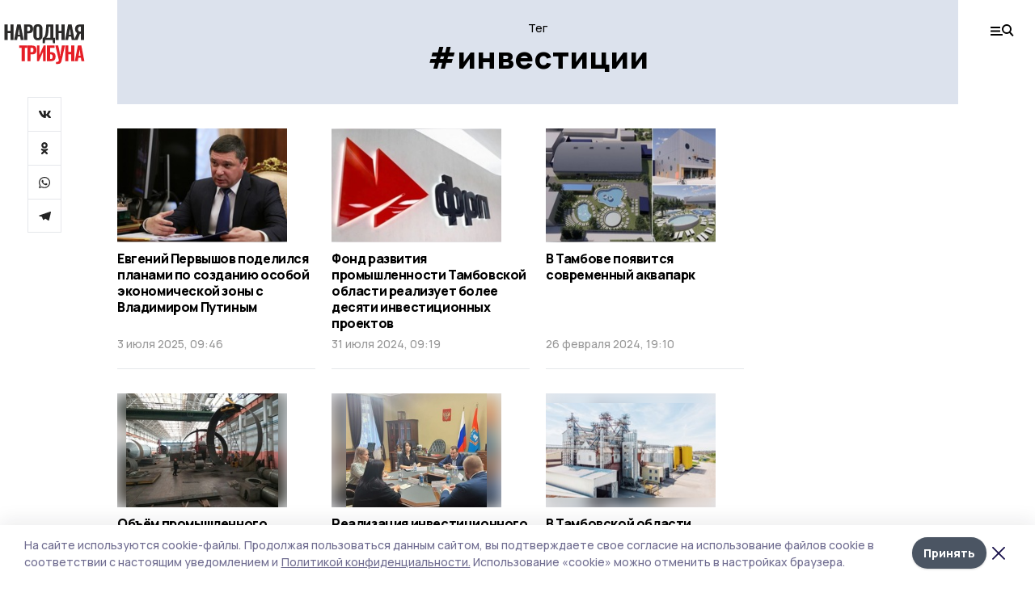

--- FILE ---
content_type: text/html; charset=utf-8
request_url: https://gazetabondari.ru/tags/investitsii
body_size: 27477
content:
<!doctype html>
<html data-n-head-ssr lang="ru" data-n-head="%7B%22lang%22:%7B%22ssr%22:%22ru%22%7D%7D">
  <head >
    <title>Тег: инвестиции | Народная трибуна</title><meta data-n-head="ssr" charset="utf-8"><meta data-n-head="ssr" data-hid="og:url" property="og:url" content="https://gazetabondari.ru/tags/investitsii"><meta data-n-head="ssr" data-hid="og:type" property="og:type" content="article"><meta data-n-head="ssr" name="viewport" content="width=1300"><meta data-n-head="ssr" name="yandex-verification" content="5d44a07a2dce6078"><meta data-n-head="ssr" name="zen-verification" content=""><meta data-n-head="ssr" name="google-site-verification" content="bYVlrM8fuejC2XfDzzXcSaWn1N-QOLjJmRifHht3LlY"><meta data-n-head="ssr" data-hid="og:title" property="og:title" content="Тег: инвестиции | Народная трибуна"><meta data-n-head="ssr" data-hid="og:description" property="og:description" content="Материалы по тегу «инвестиции» в ленте новостей на сайте Народная трибуна"><meta data-n-head="ssr" data-hid="description" name="description" content="Материалы по тегу «инвестиции» в ленте новостей на сайте Народная трибуна"><meta data-n-head="ssr" data-hid="keywords" name="keywords" content="новости,бондари,инвестиции,Народная трибуна"><link data-n-head="ssr" rel="preconnect" href="https://fonts.gstatic.com"><link data-n-head="ssr" rel="stylesheet" href="https://fonts.googleapis.com/css2?family=Arimo:wght@400;700&amp;family=Inter:wght@400;700&amp;family=Manrope:wght@400;500;600;700;800&amp;family=Montserrat:wght@400;700&amp;display=swap"><link data-n-head="ssr" rel="icon" href="https://api.top68.ru/attachments/1301e68888612ffe29da1b5a1f8e6d7447e0639c/store/e4e40bf1a81f493654bc68e95a0544a86dfaf0afcc3f8e611756802ff9a4/favicon.ico"><link data-n-head="ssr" rel="stylesheet" href="https://fonts.googleapis.com/css2?family=Fira+Sans+Extra+Condensed:wght@800&amp;display=swap"><link data-n-head="ssr" rel="canonical" href="https://gazetabondari.ru/tags/investitsii"><script data-n-head="ssr" src="https://yastatic.net/pcode/adfox/loader.js" crossorigin="anonymous"></script><script data-n-head="ssr" type="application/ld+json">{
              "@context": "https://schema.org",
              "@type": "Organization",
              "name": "Народная трибуна",
              "url": "https://gazetabondari.ru",
              "logo": {
                "@type": "ImageObject",
                "url": "https://api.top68.ru/attachments/ca28661158d0ad33a93694ea315c71c33cbbab76/store/239b1009a317b37390a21ef9132d2fc6fc7ba4c274fed90cacb5a407abc7/narod_trib_black.svg"
              }
          }</script><script data-n-head="ssr" type="text/javascript" src="https://vk.com/js/api/openapi.js?168"></script><link rel="preload" href="/_nuxt/2eeaf0c.js" as="script"><link rel="preload" href="/_nuxt/b02d1a6.js" as="script"><link rel="preload" href="/_nuxt/c25e4f1.js" as="script"><link rel="preload" href="/_nuxt/c16a920.js" as="script"><link rel="preload" href="/_nuxt/78cd59f.js" as="script"><style data-vue-ssr-id="54b08540:0 37e98faf:0 53f61d5f:0 5d3964c8:0 527dd3f5:0 164f9dfa:0 0bc78b3e:0 48139846:0 f222a4c6:0 423c4245:0 90d349b0:0 8033b68e:0 cbba6ba4:0 511952ee:0 533f10fc:0 da892aca:0 8d630b32:0">/*! tailwindcss v2.1.2 | MIT License | https://tailwindcss.com*//*! modern-normalize v1.1.0 | MIT License | https://github.com/sindresorhus/modern-normalize */

/*
Document
========
*/

/**
Use a better box model (opinionated).
*/

*,
::before,
::after {
	box-sizing: border-box;
}

/**
Use a more readable tab size (opinionated).
*/

html {
	-moz-tab-size: 4;
	-o-tab-size: 4;
	   tab-size: 4;
}

/**
1. Correct the line height in all browsers.
2. Prevent adjustments of font size after orientation changes in iOS.
*/

html {
	line-height: 1.15; /* 1 */
	-webkit-text-size-adjust: 100%; /* 2 */
}

/*
Sections
========
*/

/**
Remove the margin in all browsers.
*/

body {
	margin: 0;
}

/**
Improve consistency of default fonts in all browsers. (https://github.com/sindresorhus/modern-normalize/issues/3)
*/

body {
	font-family:
		system-ui,
		-apple-system, /* Firefox supports this but not yet `system-ui` */
		'Segoe UI',
		Roboto,
		Helvetica,
		Arial,
		sans-serif,
		'Apple Color Emoji',
		'Segoe UI Emoji';
}

/*
Grouping content
================
*/

/**
1. Add the correct height in Firefox.
2. Correct the inheritance of border color in Firefox. (https://bugzilla.mozilla.org/show_bug.cgi?id=190655)
*/

hr {
	height: 0; /* 1 */
	color: inherit; /* 2 */
}

/*
Text-level semantics
====================
*/

/**
Add the correct text decoration in Chrome, Edge, and Safari.
*/

abbr[title] {
	-webkit-text-decoration: underline dotted;
	        text-decoration: underline dotted;
}

/**
Add the correct font weight in Edge and Safari.
*/

b,
strong {
	font-weight: bolder;
}

/**
1. Improve consistency of default fonts in all browsers. (https://github.com/sindresorhus/modern-normalize/issues/3)
2. Correct the odd 'em' font sizing in all browsers.
*/

code,
kbd,
samp,
pre {
	font-family:
		ui-monospace,
		SFMono-Regular,
		Consolas,
		'Liberation Mono',
		Menlo,
		monospace; /* 1 */
	font-size: 1em; /* 2 */
}

/**
Add the correct font size in all browsers.
*/

small {
	font-size: 80%;
}

/**
Prevent 'sub' and 'sup' elements from affecting the line height in all browsers.
*/

sub,
sup {
	font-size: 75%;
	line-height: 0;
	position: relative;
	vertical-align: baseline;
}

sub {
	bottom: -0.25em;
}

sup {
	top: -0.5em;
}

/*
Tabular data
============
*/

/**
1. Remove text indentation from table contents in Chrome and Safari. (https://bugs.chromium.org/p/chromium/issues/detail?id=999088, https://bugs.webkit.org/show_bug.cgi?id=201297)
2. Correct table border color inheritance in all Chrome and Safari. (https://bugs.chromium.org/p/chromium/issues/detail?id=935729, https://bugs.webkit.org/show_bug.cgi?id=195016)
*/

table {
	text-indent: 0; /* 1 */
	border-color: inherit; /* 2 */
}

/*
Forms
=====
*/

/**
1. Change the font styles in all browsers.
2. Remove the margin in Firefox and Safari.
*/

button,
input,
optgroup,
select,
textarea {
	font-family: inherit; /* 1 */
	font-size: 100%; /* 1 */
	line-height: 1.15; /* 1 */
	margin: 0; /* 2 */
}

/**
Remove the inheritance of text transform in Edge and Firefox.
1. Remove the inheritance of text transform in Firefox.
*/

button,
select { /* 1 */
	text-transform: none;
}

/**
Correct the inability to style clickable types in iOS and Safari.
*/

button,
[type='button'],
[type='reset'],
[type='submit'] {
	-webkit-appearance: button;
}

/**
Remove the inner border and padding in Firefox.
*/

::-moz-focus-inner {
	border-style: none;
	padding: 0;
}

/**
Restore the focus styles unset by the previous rule.
*/

:-moz-focusring {
	outline: 1px dotted ButtonText;
}

/**
Remove the additional ':invalid' styles in Firefox.
See: https://github.com/mozilla/gecko-dev/blob/2f9eacd9d3d995c937b4251a5557d95d494c9be1/layout/style/res/forms.css#L728-L737
*/

:-moz-ui-invalid {
	box-shadow: none;
}

/**
Remove the padding so developers are not caught out when they zero out 'fieldset' elements in all browsers.
*/

legend {
	padding: 0;
}

/**
Add the correct vertical alignment in Chrome and Firefox.
*/

progress {
	vertical-align: baseline;
}

/**
Correct the cursor style of increment and decrement buttons in Safari.
*/

::-webkit-inner-spin-button,
::-webkit-outer-spin-button {
	height: auto;
}

/**
1. Correct the odd appearance in Chrome and Safari.
2. Correct the outline style in Safari.
*/

[type='search'] {
	-webkit-appearance: textfield; /* 1 */
	outline-offset: -2px; /* 2 */
}

/**
Remove the inner padding in Chrome and Safari on macOS.
*/

::-webkit-search-decoration {
	-webkit-appearance: none;
}

/**
1. Correct the inability to style clickable types in iOS and Safari.
2. Change font properties to 'inherit' in Safari.
*/

::-webkit-file-upload-button {
	-webkit-appearance: button; /* 1 */
	font: inherit; /* 2 */
}

/*
Interactive
===========
*/

/*
Add the correct display in Chrome and Safari.
*/

summary {
	display: list-item;
}/**
 * Manually forked from SUIT CSS Base: https://github.com/suitcss/base
 * A thin layer on top of normalize.css that provides a starting point more
 * suitable for web applications.
 */

/**
 * Removes the default spacing and border for appropriate elements.
 */

blockquote,
dl,
dd,
h1,
h2,
h3,
h4,
h5,
h6,
hr,
figure,
p,
pre {
  margin: 0;
}

button {
  background-color: transparent;
  background-image: none;
}

/**
 * Work around a Firefox/IE bug where the transparent `button` background
 * results in a loss of the default `button` focus styles.
 */

button:focus {
  outline: 1px dotted;
  outline: 5px auto -webkit-focus-ring-color;
}

fieldset {
  margin: 0;
  padding: 0;
}

ol,
ul {
  list-style: none;
  margin: 0;
  padding: 0;
}

/**
 * Tailwind custom reset styles
 */

/**
 * 1. Use the user's configured `sans` font-family (with Tailwind's default
 *    sans-serif font stack as a fallback) as a sane default.
 * 2. Use Tailwind's default "normal" line-height so the user isn't forced
 *    to override it to ensure consistency even when using the default theme.
 */

html {
  font-family: Manrope, sans-serif; /* 1 */
  line-height: 1.5; /* 2 */
}


/**
 * Inherit font-family and line-height from `html` so users can set them as
 * a class directly on the `html` element.
 */

body {
  font-family: inherit;
  line-height: inherit;
}

/**
 * 1. Prevent padding and border from affecting element width.
 *
 *    We used to set this in the html element and inherit from
 *    the parent element for everything else. This caused issues
 *    in shadow-dom-enhanced elements like <details> where the content
 *    is wrapped by a div with box-sizing set to `content-box`.
 *
 *    https://github.com/mozdevs/cssremedy/issues/4
 *
 *
 * 2. Allow adding a border to an element by just adding a border-width.
 *
 *    By default, the way the browser specifies that an element should have no
 *    border is by setting it's border-style to `none` in the user-agent
 *    stylesheet.
 *
 *    In order to easily add borders to elements by just setting the `border-width`
 *    property, we change the default border-style for all elements to `solid`, and
 *    use border-width to hide them instead. This way our `border` utilities only
 *    need to set the `border-width` property instead of the entire `border`
 *    shorthand, making our border utilities much more straightforward to compose.
 *
 *    https://github.com/tailwindcss/tailwindcss/pull/116
 */

*,
::before,
::after {
  box-sizing: border-box; /* 1 */
  border-width: 0; /* 2 */
  border-style: solid; /* 2 */
  border-color: #e5e7eb; /* 2 */
}

/*
 * Ensure horizontal rules are visible by default
 */

hr {
  border-top-width: 1px;
}

/**
 * Undo the `border-style: none` reset that Normalize applies to images so that
 * our `border-{width}` utilities have the expected effect.
 *
 * The Normalize reset is unnecessary for us since we default the border-width
 * to 0 on all elements.
 *
 * https://github.com/tailwindcss/tailwindcss/issues/362
 */

img {
  border-style: solid;
}

textarea {
  resize: vertical;
}

input::-moz-placeholder, textarea::-moz-placeholder {
  opacity: 1;
  color: #9ca3af;
}

input:-ms-input-placeholder, textarea:-ms-input-placeholder {
  opacity: 1;
  color: #9ca3af;
}

input::placeholder,
textarea::placeholder {
  opacity: 1;
  color: #9ca3af;
}

button,
[role="button"] {
  cursor: pointer;
}

table {
  border-collapse: collapse;
}

h1,
h2,
h3,
h4,
h5,
h6 {
  font-size: inherit;
  font-weight: inherit;
}

/**
 * Reset links to optimize for opt-in styling instead of
 * opt-out.
 */

a {
  color: inherit;
  text-decoration: inherit;
}

/**
 * Reset form element properties that are easy to forget to
 * style explicitly so you don't inadvertently introduce
 * styles that deviate from your design system. These styles
 * supplement a partial reset that is already applied by
 * normalize.css.
 */

button,
input,
optgroup,
select,
textarea {
  padding: 0;
  line-height: inherit;
  color: inherit;
}

/**
 * Use the configured 'mono' font family for elements that
 * are expected to be rendered with a monospace font, falling
 * back to the system monospace stack if there is no configured
 * 'mono' font family.
 */

pre,
code,
kbd,
samp {
  font-family: ui-monospace, SFMono-Regular, Menlo, Monaco, Consolas, "Liberation Mono", "Courier New", monospace;
}

/**
 * Make replaced elements `display: block` by default as that's
 * the behavior you want almost all of the time. Inspired by
 * CSS Remedy, with `svg` added as well.
 *
 * https://github.com/mozdevs/cssremedy/issues/14
 */

img,
svg,
video,
canvas,
audio,
iframe,
embed,
object {
  display: block;
  vertical-align: middle;
}

/**
 * Constrain images and videos to the parent width and preserve
 * their intrinsic aspect ratio.
 *
 * https://github.com/mozdevs/cssremedy/issues/14
 */

img,
video {
  max-width: 100%;
  height: auto;
}*{--tw-shadow:0 0 #0000;--tw-ring-inset:var(--tw-empty,/*!*/ /*!*/);--tw-ring-offset-width:0px;--tw-ring-offset-color:#fff;--tw-ring-color:rgba(59, 130, 246, 0.5);--tw-ring-offset-shadow:0 0 #0000;--tw-ring-shadow:0 0 #0000;}.pointer-events-none{pointer-events:none;}.relative{position:relative;}.absolute{position:absolute;}.sticky{position:sticky;}.static{position:static;}.fixed{position:fixed;}.left-0{left:0px;}.top-0{top:0px;}.top-4{top:1rem;}.right-2{right:0.5rem;}.right-4{right:1rem;}.bottom-0{bottom:0px;}.right-8{right:2rem;}.left-auto{left:auto;}.right-0{right:0px;}.left-6{left:1.5rem;}.bottom-6{bottom:1.5rem;}.-right-10{right:-2.5rem;}.-left-10{left:-2.5rem;}.top-14{top:3.5rem;}.top-2{top:0.5rem;}.right-5{right:1.25rem;}.bottom-5{bottom:1.25rem;}.left-2{left:0.5rem;}.bottom-2{bottom:0.5rem;}.-right-6{right:-1.5rem;}.-left-6{left:-1.5rem;}.left-4{left:1rem;}.bottom-4{bottom:1rem;}.right-6{right:1.5rem;}.bottom-8{bottom:2rem;}.top-6{top:1.5rem;}.top-3{top:0.75rem;}.z-50{z-index:50;}.z-10{z-index:10;}.m-4{margin:1rem;}.m-5{margin:1.25rem;}.m-0{margin:0px;}.m-6{margin:1.5rem;}.m-10{margin:2.5rem;}.my-6{margin-top:1.5rem;margin-bottom:1.5rem;}.mx-auto{margin-left:auto;margin-right:auto;}.mx-9{margin-left:2.25rem;margin-right:2.25rem;}.-mx-4{margin-left:-1rem;margin-right:-1rem;}.my-4{margin-top:1rem;margin-bottom:1rem;}.my-2{margin-top:0.5rem;margin-bottom:0.5rem;}.my-0{margin-top:0px;margin-bottom:0px;}.my-8{margin-top:2rem;margin-bottom:2rem;}.mx-5{margin-left:1.25rem;margin-right:1.25rem;}.-mx-8{margin-left:-2rem;margin-right:-2rem;}.mx-4{margin-left:1rem;margin-right:1rem;}.mx-0{margin-left:0px;margin-right:0px;}.mx-3{margin-left:0.75rem;margin-right:0.75rem;}.my-5{margin-top:1.25rem;margin-bottom:1.25rem;}.my-12{margin-top:3rem;margin-bottom:3rem;}.mx-14{margin-left:3.5rem;margin-right:3.5rem;}.-mx-6{margin-left:-1.5rem;margin-right:-1.5rem;}.-mx-11{margin-left:-2.75rem;margin-right:-2.75rem;}.mr-2{margin-right:0.5rem;}.mb-3{margin-bottom:0.75rem;}.mb-2{margin-bottom:0.5rem;}.mt-2{margin-top:0.5rem;}.mb-6{margin-bottom:1.5rem;}.mt-20{margin-top:5rem;}.mb-5{margin-bottom:1.25rem;}.mb-0{margin-bottom:0px;}.mr-4{margin-right:1rem;}.mb-1{margin-bottom:0.25rem;}.mb-10{margin-bottom:2.5rem;}.mb-12{margin-bottom:3rem;}.mr-3{margin-right:0.75rem;}.ml-auto{margin-left:auto;}.-mt-1{margin-top:-0.25rem;}.mr-10{margin-right:2.5rem;}.mb-4{margin-bottom:1rem;}.mb-8{margin-bottom:2rem;}.mt-1{margin-top:0.25rem;}.mt-4{margin-top:1rem;}.mt-6{margin-top:1.5rem;}.mr-5{margin-right:1.25rem;}.mt-8{margin-top:2rem;}.-mr-4{margin-right:-1rem;}.mr-0{margin-right:0px;}.mr-9{margin-right:2.25rem;}.mr-16{margin-right:4rem;}.mt-10{margin-top:2.5rem;}.mr-1{margin-right:0.25rem;}.mr-6{margin-right:1.5rem;}.mt-5{margin-top:1.25rem;}.mt-3{margin-top:0.75rem;}.-mt-6{margin-top:-1.5rem;}.mr-8{margin-right:2rem;}.mb-7{margin-bottom:1.75rem;}.mt-0{margin-top:0px;}.ml-4{margin-left:1rem;}.mb-9{margin-bottom:2.25rem;}.ml-5{margin-left:1.25rem;}.mr-12{margin-right:3rem;}.mr-14{margin-right:3.5rem;}.ml-0{margin-left:0px;}.mt-16{margin-top:4rem;}.ml-10{margin-left:2.5rem;}.ml-12{margin-left:3rem;}.-ml-4{margin-left:-1rem;}.block{display:block;}.inline-block{display:inline-block;}.flex{display:flex;}.table{display:table;}.\!table{display:table !important;}.grid{display:grid;}.hidden{display:none;}.h-0{height:0px;}.h-full{height:100%;}.h-auto{height:auto;}.h-12{height:3rem;}.h-screen{height:100vh;}.w-full{width:100%;}.w-auto{width:auto;}.w-16{width:4rem;}.w-1\/4{width:25%;}.w-3\/4{width:75%;}.w-1\/2{width:50%;}.min-w-full{min-width:100%;}.max-w-full{max-width:100%;}.flex-shrink-0{flex-shrink:0;}.flex-grow-0{flex-grow:0;}.border-collapse{border-collapse:collapse;}.transform{--tw-translate-x:0;--tw-translate-y:0;--tw-rotate:0;--tw-skew-x:0;--tw-skew-y:0;--tw-scale-x:1;--tw-scale-y:1;transform:translateX(var(--tw-translate-x)) translateY(var(--tw-translate-y)) rotate(var(--tw-rotate)) skewX(var(--tw-skew-x)) skewY(var(--tw-skew-y)) scaleX(var(--tw-scale-x)) scaleY(var(--tw-scale-y));}.cursor-pointer{cursor:pointer;}.appearance-none{-webkit-appearance:none;-moz-appearance:none;appearance:none;}.grid-cols-3{grid-template-columns:repeat(3, minmax(0, 1fr));}.grid-cols-1{grid-template-columns:repeat(1, minmax(0, 1fr));}.grid-cols-2{grid-template-columns:repeat(2, minmax(0, 1fr));}.grid-cols-4{grid-template-columns:repeat(4, minmax(0, 1fr));}.flex-col{flex-direction:column;}.flex-wrap{flex-wrap:wrap;}.flex-nowrap{flex-wrap:nowrap;}.items-center{align-items:center;}.items-end{align-items:flex-end;}.justify-between{justify-content:space-between;}.justify-center{justify-content:center;}.justify-end{justify-content:flex-end;}.gap-3{gap:0.75rem;}.gap-10{gap:2.5rem;}.gap-5{gap:1.25rem;}.gap-6{gap:1.5rem;}.gap-14{gap:3.5rem;}.gap-4{gap:1rem;}.gap-2{gap:0.5rem;}.gap-16{gap:4rem;}.gap-9{gap:2.25rem;}.gap-8{gap:2rem;}.gap-12{gap:3rem;}.gap-1{gap:0.25rem;}.gap-7{gap:1.75rem;}.overflow-hidden{overflow:hidden;}.overflow-auto{overflow:auto;}.overflow-visible{overflow:visible;}.whitespace-nowrap{white-space:nowrap;}.break-all{word-break:break-all;}.rounded-none{border-radius:0px;}.rounded-full{border-radius:9999px;}.rounded{border-radius:0.25rem;}.rounded-lg{border-radius:0.5rem;}.rounded-2xl{border-radius:1rem;}.rounded-3xl{border-radius:1.5rem;}.border{border-width:1px;}.border-4{border-width:4px;}.border-b{border-bottom-width:1px;}.border-t{border-top-width:1px;}.border-none{border-style:none;}.border-dashed{border-style:dashed;}.border-black{--tw-border-opacity:1;border-color:rgba(0, 0, 0, var(--tw-border-opacity));}.border-blue-500{--tw-border-opacity:1;border-color:rgba(59, 130, 246, var(--tw-border-opacity));}.bg-gray-200{--tw-bg-opacity:1;background-color:rgba(229, 231, 235, var(--tw-bg-opacity));}.bg-white{--tw-bg-opacity:1;background-color:rgba(255, 255, 255, var(--tw-bg-opacity));}.bg-gray-100{--tw-bg-opacity:1;background-color:rgba(243, 244, 246, var(--tw-bg-opacity));}.bg-black{--tw-bg-opacity:1;background-color:rgba(0, 0, 0, var(--tw-bg-opacity));}.bg-gray-600{--tw-bg-opacity:1;background-color:rgba(75, 85, 99, var(--tw-bg-opacity));}.bg-gray-50{--tw-bg-opacity:1;background-color:rgba(249, 250, 251, var(--tw-bg-opacity));}.bg-transparent{background-color:transparent;}.bg-cover{background-size:cover;}.bg-center{background-position:center;}.bg-top{background-position:top;}.bg-no-repeat{background-repeat:no-repeat;}.object-contain{-o-object-fit:contain;object-fit:contain;}.object-cover{-o-object-fit:cover;object-fit:cover;}.object-center{-o-object-position:center;object-position:center;}.p-6{padding:1.5rem;}.p-4{padding:1rem;}.p-2{padding:0.5rem;}.p-3{padding:0.75rem;}.p-8{padding:2rem;}.p-0{padding:0px;}.p-5{padding:1.25rem;}.p-11{padding:2.75rem;}.py-5{padding-top:1.25rem;padding-bottom:1.25rem;}.px-0{padding-left:0px;padding-right:0px;}.px-4{padding-left:1rem;padding-right:1rem;}.py-1{padding-top:0.25rem;padding-bottom:0.25rem;}.px-20{padding-left:5rem;padding-right:5rem;}.px-5{padding-left:1.25rem;padding-right:1.25rem;}.py-4{padding-top:1rem;padding-bottom:1rem;}.px-6{padding-left:1.5rem;padding-right:1.5rem;}.py-3{padding-top:0.75rem;padding-bottom:0.75rem;}.py-6{padding-top:1.5rem;padding-bottom:1.5rem;}.px-2{padding-left:0.5rem;padding-right:0.5rem;}.py-2{padding-top:0.5rem;padding-bottom:0.5rem;}.px-3{padding-left:0.75rem;padding-right:0.75rem;}.px-8{padding-left:2rem;padding-right:2rem;}.px-7{padding-left:1.75rem;padding-right:1.75rem;}.px-12{padding-left:3rem;padding-right:3rem;}.pt-2{padding-top:0.5rem;}.pb-3{padding-bottom:0.75rem;}.pt-3{padding-top:0.75rem;}.pb-5{padding-bottom:1.25rem;}.pb-6{padding-bottom:1.5rem;}.pt-4{padding-top:1rem;}.pb-2{padding-bottom:0.5rem;}.pt-6{padding-top:1.5rem;}.pl-4{padding-left:1rem;}.pb-12{padding-bottom:3rem;}.pl-12{padding-left:3rem;}.pr-4{padding-right:1rem;}.pb-1{padding-bottom:0.25rem;}.pb-0{padding-bottom:0px;}.pb-7{padding-bottom:1.75rem;}.pb-4{padding-bottom:1rem;}.pr-6{padding-right:1.5rem;}.pb-8{padding-bottom:2rem;}.pt-5{padding-top:1.25rem;}.pt-0{padding-top:0px;}.pb-10{padding-bottom:2.5rem;}.pt-8{padding-top:2rem;}.pl-8{padding-left:2rem;}.pt-1{padding-top:0.25rem;}.pl-3{padding-left:0.75rem;}.pl-6{padding-left:1.5rem;}.text-center{text-align:center;}.text-left{text-align:left;}.font-sans{font-family:Manrope, sans-serif;}.font-serif{font-family:ui-serif, Georgia, Cambria, "Times New Roman", Times, serif;}.text-xs{font-size:11px;}.text-base{font-size:14px;}.text-2xl{font-size:22px;}.text-lg{font-size:16px;}.text-3xl{font-size:28px;}.text-xl{font-size:18px;}.text-sm{font-size:12px;}.text-4xl{font-size:38px;}.font-bold{font-weight:800;}.font-semibold{font-weight:600;}.font-medium{font-weight:500;}.font-normal{font-weight:500;}.leading-tight{line-height:1.16;}.leading-none{line-height:1;}.leading-relaxed{line-height:1.55;}.leading-6{line-height:1.5rem;}.leading-normal{line-height:1.29;}.tracking-tight{letter-spacing:-0.025em;}.text-black{--tw-text-opacity:1;color:rgba(0, 0, 0, var(--tw-text-opacity));}.text-white{--tw-text-opacity:1;color:rgba(255, 255, 255, var(--tw-text-opacity));}.text-blue-500{--tw-text-opacity:1;color:rgba(59, 130, 246, var(--tw-text-opacity));}.text-gray-600{--tw-text-opacity:1;color:rgba(75, 85, 99, var(--tw-text-opacity));}.underline{text-decoration:underline;}.placeholder-black::-moz-placeholder{--tw-placeholder-opacity:1;color:rgba(0, 0, 0, var(--tw-placeholder-opacity));}.placeholder-black:-ms-input-placeholder{--tw-placeholder-opacity:1;color:rgba(0, 0, 0, var(--tw-placeholder-opacity));}.placeholder-black::placeholder{--tw-placeholder-opacity:1;color:rgba(0, 0, 0, var(--tw-placeholder-opacity));}.opacity-40{opacity:0.4;}.opacity-25{opacity:0.25;}.opacity-100{opacity:1;}.opacity-50{opacity:0.5;}.opacity-0{opacity:0;}.opacity-60{opacity:0.6;}.opacity-90{opacity:0.9;}.opacity-70{opacity:0.7;}.opacity-30{opacity:0.3;}.shadow-none{--tw-shadow:0 0 #0000;box-shadow:var(--tw-ring-offset-shadow, 0 0 #0000), var(--tw-ring-shadow, 0 0 #0000), var(--tw-shadow);}.shadow{--tw-shadow:0 1px 3px 0 rgba(0, 0, 0, 0.1), 0 1px 2px 0 rgba(0, 0, 0, 0.06);box-shadow:var(--tw-ring-offset-shadow, 0 0 #0000), var(--tw-ring-shadow, 0 0 #0000), var(--tw-shadow);}.shadow-xl{--tw-shadow:0 20px 25px -5px rgba(0, 0, 0, 0.1), 0 10px 10px -5px rgba(0, 0, 0, 0.04);box-shadow:var(--tw-ring-offset-shadow, 0 0 #0000), var(--tw-ring-shadow, 0 0 #0000), var(--tw-shadow);}.shadow-2xl{--tw-shadow:0 25px 50px -12px rgba(0, 0, 0, 0.25);box-shadow:var(--tw-ring-offset-shadow, 0 0 #0000), var(--tw-ring-shadow, 0 0 #0000), var(--tw-shadow);}.outline-none{outline:2px solid transparent;outline-offset:2px;}.filter{--tw-blur:var(--tw-empty,/*!*/ /*!*/);--tw-brightness:var(--tw-empty,/*!*/ /*!*/);--tw-contrast:var(--tw-empty,/*!*/ /*!*/);--tw-grayscale:var(--tw-empty,/*!*/ /*!*/);--tw-hue-rotate:var(--tw-empty,/*!*/ /*!*/);--tw-invert:var(--tw-empty,/*!*/ /*!*/);--tw-saturate:var(--tw-empty,/*!*/ /*!*/);--tw-sepia:var(--tw-empty,/*!*/ /*!*/);--tw-drop-shadow:var(--tw-empty,/*!*/ /*!*/);filter:var(--tw-blur) var(--tw-brightness) var(--tw-contrast) var(--tw-grayscale) var(--tw-hue-rotate) var(--tw-invert) var(--tw-saturate) var(--tw-sepia) var(--tw-drop-shadow);}.blur{--tw-blur:blur(8px);}.transition{transition-property:background-color, border-color, color, fill, stroke, opacity, box-shadow, transform, filter, -webkit-backdrop-filter;transition-property:background-color, border-color, color, fill, stroke, opacity, box-shadow, transform, filter, backdrop-filter;transition-property:background-color, border-color, color, fill, stroke, opacity, box-shadow, transform, filter, backdrop-filter, -webkit-backdrop-filter;transition-timing-function:cubic-bezier(0.4, 0, 0.2, 1);transition-duration:150ms;}.transition-opacity{transition-property:opacity;transition-timing-function:cubic-bezier(0.4, 0, 0.2, 1);transition-duration:150ms;}.duration-300{transition-duration:300ms;}.duration-200{transition-duration:200ms;}.hover\:bg-gray-50:hover{--tw-bg-opacity:1;background-color:rgba(249, 250, 251, var(--tw-bg-opacity));}.hover\:bg-white:hover{--tw-bg-opacity:1;background-color:rgba(255, 255, 255, var(--tw-bg-opacity));}.hover\:underline:hover{text-decoration:underline;}.hover\:opacity-80:hover{opacity:0.8;}.hover\:opacity-100:hover{opacity:1;}
.bg-img{position:relative;height:0px;--tw-bg-opacity:1;background-color:rgba(229, 231, 235, var(--tw-bg-opacity));background-size:cover;padding-bottom:67%}.bg-img img{position:absolute;height:100%;width:100%;-o-object-fit:cover;object-fit:cover}.cm-button{cursor:pointer;padding:0.75rem;font-weight:800;--tw-text-opacity:1;color:rgba(255, 255, 255, var(--tw-text-opacity));background:#6a95bc}.cm-button.__lg{padding-left:1.5rem;font-size:20px}.cm-title{margin-bottom:0.5rem;font-weight:800;letter-spacing:-0.025em;font-size:20px}.cm-subtitle{margin-bottom:0.75rem;font-weight:800;letter-spacing:-0.025em;font-size:20px}.cm-lead{margin-bottom:1rem;font-size:16px;letter-spacing:-0.025em}.cm-meta{margin-bottom:1rem}.cm-meta a, .cm-meta span{margin-right:0.75rem}.cm-meta a:last-child, .cm-meta span:last-child{opacity:0.5}body:not(.desktop) .mobile-cols{display:grid;gap:0.5rem;grid-template-columns:28px 1fr}body.desktop .cm-title{margin-bottom:1.25rem;font-size:38px;line-height:1.16}body.desktop .cm-subtitle{font-size:28px}body.desktop .cm-lead{margin-bottom:2rem;font-size:22px}body.desktop .cm-button.__lg{padding-left:1.75rem;font-size:28px}body.desktop div.cols.section{display:grid;grid-template-columns:775px 240px;gap:25px}body.desktop div.cols.section.mb-0{margin-bottom:0px}body.desktop section.cols{display:grid;grid-template-columns:775px 240px;gap:25px}body.desktop section.cols.mb-0{margin-bottom:0px}.f-label{margin-bottom:1.5rem;display:block}.f-title{margin-bottom:0.5rem;font-size:16px;font-weight:400}.f-input{display:block;width:100%;-webkit-appearance:none;-moz-appearance:none;appearance:none;border-radius:0px;padding-left:1.25rem;padding-right:1.25rem;padding-top:1rem;padding-bottom:1rem;font-size:16px;background:#eeeef1;font-weight:700}.f-input[type=email]{color:#5681a8}select.f-input{background:#eeeef1 calc(100% - 20px) 50% url([data-uri]) no-repeat}.f-checkbox, .f-radio{cursor:pointer;-webkit-appearance:none;-moz-appearance:none;appearance:none;border-radius:0px}.f-checkbox,.f-radio{width:20px;height:20px;flex:0 0 auto;background:url([data-uri])}.f-checkbox.__active,.f-checkbox:checked,.f-radio.__active,.f-radio:checked{background:url([data-uri])}.f-radio{background:url([data-uri])}.f-radio.__active,.f-radio:checked{background:url([data-uri])}.f-checkbox-label, .f-radio-label{margin-bottom:1.5rem;display:flex;align-items:center}.f-checkbox-title, .f-radio-title{margin-left:1rem;font-size:16px}body.desktop .f-title{margin-bottom:1rem;font-size:18px}body.desktop .f-checkbox-title, body.desktop .f-input, body.desktop .f-radio-title{font-size:18px}.fade-enter, .fade-leave-to{opacity:0}.fade-enter-active,.fade-leave-active{transition:opacity .2s ease}.fade-up-enter-active,.fade-up-leave-active{transition:all .35s}.fade-up-enter, .fade-up-leave-to{opacity:0}.fade-up-enter,.fade-up-leave-to{transform:translateY(-20px)}html{font-size:14px;font-weight:500;line-height:1.29;--block-width:700px;--active-color:#dce2ed}html.locked{overflow:hidden}ul{margin-left:2rem;list-style-type:disc}ol{margin-left:2rem;list-style-type:decimal}.container{padding-left:1rem;padding-right:1rem}iframe, img, video{max-width:100%}[lazy=error]{background-position:50%!important;background-size:60px!important;background-repeat:no-repeat!important}body.desktop .container{margin-left:auto;margin-right:auto;padding-left:0px;padding-right:0px;width:1220px}body.desktop [lazy=error]{background-size:80px!important}
.nuxt-progress{position:fixed;top:0;left:0;right:0;height:2px;width:0;opacity:1;transition:width .1s,opacity .4s;background-color:var(--active-color);z-index:999999}.nuxt-progress.nuxt-progress-notransition{transition:none}.nuxt-progress-failed{background-color:red}
.page[data-v-be8820c2]{min-height:100vh}.top-banner[data-v-be8820c2]{margin-left:auto;margin-right:auto;width:300px}body.desktop .top-banner[data-v-be8820c2]{width:1250px}body.desktop .page[data-v-be8820c2]{display:grid;grid-template-columns:50px 1040px 50px;gap:40px}body.desktop .page.__local[data-v-be8820c2]{grid-template-columns:100px 1040px 50px;width:1270px}body.desktop .page.__local .logo[data-v-be8820c2]{width:100%}body.desktop .logo-container[data-v-be8820c2], body.desktop .menu-trigger[data-v-be8820c2]{position:sticky}body.desktop .logo-container[data-v-be8820c2],body.desktop .menu-trigger[data-v-be8820c2]{top:30px;margin-top:30px}body.desktop .logo[data-v-be8820c2]{margin-left:auto;margin-right:auto;display:block;width:42px;margin-bottom:40px}
.bnr[data-v-79f9e22a]{margin-left:auto;margin-right:auto;width:300px}.bnr[data-v-79f9e22a]:not(:empty){margin-bottom:1rem}.bnr-container.mb-0 .bnr[data-v-79f9e22a]{margin-bottom:0}body.desktop .bnr[data-v-79f9e22a]{width:auto}
.lightning[data-v-92ba7552]{display:block;padding-top:0.5rem;padding-bottom:0.75rem;text-align:center;background:var(--active-color)}.rubric[data-v-92ba7552]{font-size:11px}.title[data-v-92ba7552]{margin-left:auto;margin-right:auto;font-weight:800;line-height:1.16;max-width:80%}body.desktop .lightning[data-v-92ba7552]{padding-top:0.75rem;padding-bottom:1.25rem}body.desktop .rubric[data-v-92ba7552]{font-size:14px}body.desktop .title[data-v-92ba7552]{font-size:22px;max-width:500px}
a[data-v-2a55e268]{display:inline-block}img[data-v-2a55e268]{width:28px}img.__local[data-v-2a55e268]{width:auto;max-height:50px}body.desktop img[data-v-2a55e268]{width:auto}body.desktop img.__local[data-v-2a55e268]{width:100%}
.share[data-v-4d069d78]{margin-left:auto;margin-right:auto;width:42px}a[data-v-4d069d78]{display:block;cursor:pointer;border-width:1px;background-position:center;background-repeat:no-repeat;border-bottom-width:0;height:42px}a[data-v-4d069d78]:last-child{border-bottom-width:1px}.vk[data-v-4d069d78]{background-image:url(/_nuxt/img/vk.a3fc87d.svg)}.fb[data-v-4d069d78]{background-image:url([data-uri])}.ok[data-v-4d069d78]{background-image:url(/_nuxt/img/ok.480e53f.svg)}.wa[data-v-4d069d78]{background-image:url(/_nuxt/img/wa.f2f254d.svg)}.tg[data-v-4d069d78]{background-image:url([data-uri])}.share.__dark a[data-v-4d069d78]{border-color:#828282}.share.__dark .vk[data-v-4d069d78]{background-image:url(/_nuxt/img/vk-white.dc41d20.svg)}.share.__dark .fb[data-v-4d069d78]{background-image:url([data-uri])}.share.__dark .ok[data-v-4d069d78]{background-image:url(/_nuxt/img/ok-white.c2036d3.svg)}.share.__dark .wa[data-v-4d069d78]{background-image:url(/_nuxt/img/wa-white.e567518.svg)}.share.__dark .tg[data-v-4d069d78]{background-image:url([data-uri])}.share.__top-matter-mobile[data-v-4d069d78]{width:32px}.share.__top-matter-mobile a[data-v-4d069d78]{height:36px}
body.desktop .h1[data-v-55b6a0ab]{margin-top:2.5rem}
.top[data-v-af3cb180]{text-align:center;background:var(--active-color);padding:26px 0 40px;margin-bottom:30px}.top.__red[data-v-af3cb180]{background:#eddcdf}.top.__blue[data-v-af3cb180]{background:#dce2ed}.top.__black[data-v-af3cb180]{--tw-text-opacity:1;color:rgba(255, 255, 255, var(--tw-text-opacity));background:#393939}.top.__image[data-v-af3cb180]{--tw-text-opacity:1;color:rgba(255, 255, 255, var(--tw-text-opacity))}.meta span[data-v-af3cb180]:not(:last-child):after{content:" • "}.title[data-v-af3cb180]{margin-left:auto;margin-right:auto;margin-top:0.5rem;font-size:38px;font-weight:800;line-height:1;width:610px}.text[data-v-af3cb180]{margin-left:auto;margin-right:auto;margin-top:1.5rem;font-size:16px;font-weight:600;width:500px}.text[data-v-af3cb180]:empty{display:none}.dd[data-v-af3cb180]{margin-left:auto;margin-right:auto;margin-top:2rem;max-width:775px}
body.desktop .matters[data-v-e1ad0c0a]{display:grid;grid-template-columns:repeat(3, minmax(0, 1fr));gap:30px 20px}
.item[data-v-632ba74c]{display:flex;flex-direction:column;justify-content:space-between;border-bottom-width:1px;padding-bottom:1.5rem}.img[data-v-632ba74c]{margin-bottom:0.75rem;width:210px}.title[data-v-632ba74c]{margin-bottom:0.5rem;font-size:16px;font-weight:800;letter-spacing:-0.025em}.title.__lg[data-v-632ba74c]{line-height:1.16;font-size:22px}.date[data-v-632ba74c]{opacity:0.4}.author[data-v-632ba74c]{margin-top:0.5rem;display:grid;gap:12px;grid-template-columns:48px 1fr}.author .avatar[data-v-632ba74c]{border-radius:9999px;--tw-bg-opacity:1;background-color:rgba(243, 244, 246, var(--tw-bg-opacity));height:48px}.author .name[data-v-632ba74c]{font-size:16px;font-weight:800}.author .job[data-v-632ba74c]{line-height:1.16}
.blur-img-container[data-v-1da254d6]{position:relative;height:0px;overflow:hidden;--tw-bg-opacity:1;background-color:rgba(229, 231, 235, var(--tw-bg-opacity));background-position:center;background-repeat:no-repeat;padding-bottom:67%;background-size:70px;background-image:url(/image-plug.svg)}.blur-img-blur[data-v-1da254d6]{position:absolute;left:0px;top:0px;height:100%;width:100%;background-size:cover;background-position:center;filter:blur(10px)}.blur-img-img[data-v-1da254d6]{position:absolute;left:0px;top:0px;height:100%;width:100%;-o-object-fit:contain;object-fit:contain;-o-object-position:center;object-position:center}
.component[data-v-5fd10323]{margin-top:1.5rem;margin-bottom:1.5rem;display:flex;height:3rem;align-items:center;justify-content:center}@keyframes rotate-data-v-5fd10323{0%{transform:rotate(0)}to{transform:rotate(1turn)}}.component span[data-v-5fd10323]{height:100%;width:4rem;background:no-repeat url(/_nuxt/img/loading.dd38236.svg) 50%/contain;animation:rotate-data-v-5fd10323 .8s infinite}
.no-results[data-v-ee8e452e]{margin-bottom:1.5rem;font-size:22px;font-weight:800;line-height:1;opacity:0.5}body.desktop .no-results[data-v-ee8e452e]{font-size:32px;width:540px}
.menu-trigger[data-v-56fec8e9]{cursor:pointer;--tw-bg-opacity:1;background-color:rgba(0, 0, 0, var(--tw-bg-opacity));width:29px;height:15px;-webkit-mask:url(/_nuxt/img/menu-trigger.cfeb88d.svg);mask:url(/_nuxt/img/menu-trigger.cfeb88d.svg)}.menu-trigger.__dark[data-v-56fec8e9]{--tw-bg-opacity:1;background-color:rgba(255, 255, 255, var(--tw-bg-opacity))}
.title[data-v-69711598]{margin-bottom:0.5rem;font-weight:800;font-size:20px}.footer[data-v-69711598]{--tw-text-opacity:1;color:rgba(255, 255, 255, var(--tw-text-opacity));background:#2e2e2e;padding:35px 30px 50px 50px}.cols[data-v-69711598]{display:grid;grid-template-columns:repeat(1, minmax(0, 1fr));gap:1.5rem;font-size:12px}.cols[data-v-69711598] p{margin-bottom:1rem}body.desktop .footer[data-v-69711598]{margin-left:auto;margin-right:auto;width:1040px;font-size:13px;font-family:Inter;padding:30px}body.desktop .cols[data-v-69711598]{gap:3.5rem}body.desktop .cols.__2[data-v-69711598]{grid-template-columns:repeat(2, minmax(0, 1fr))}body.desktop .cols.__3[data-v-69711598]{grid-template-columns:repeat(3, minmax(0, 1fr))}</style>
  </head>
  <body class="desktop" data-n-head="%7B%22class%22:%7B%22ssr%22:%22desktop%22%7D%7D">
    <div data-server-rendered="true" id="__nuxt"><!----><div id="__layout"><div data-v-be8820c2><div class="bnr-container top-banner mb-0" data-v-79f9e22a data-v-be8820c2><div title="1250_250_topline" class="adfox-bnr bnr" data-v-79f9e22a></div></div><!----><!----><!----><div class="page container __local" data-v-be8820c2><div data-v-be8820c2><div class="logo-container" data-v-be8820c2><a href="/" class="logo nuxt-link-active" data-v-2a55e268 data-v-be8820c2><img src="https://api.top68.ru/attachments/ca28661158d0ad33a93694ea315c71c33cbbab76/store/239b1009a317b37390a21ef9132d2fc6fc7ba4c274fed90cacb5a407abc7/narod_trib_black.svg" alt="Народная трибуна" class="__local" data-v-2a55e268></a><div class="share" data-v-4d069d78 data-v-be8820c2><a class="vk" data-v-4d069d78></a><a class="ok" data-v-4d069d78></a><a class="wa" data-v-4d069d78></a><a class="tg" data-v-4d069d78></a></div></div></div><div data-v-be8820c2><div data-v-55b6a0ab data-v-be8820c2><div class="top" data-v-af3cb180 data-v-55b6a0ab><div class="meta" data-v-af3cb180><span data-v-af3cb180>Тег</span><!----></div><h1 class="title" data-v-af3cb180>#инвестиции</h1><div class="text" data-v-af3cb180></div><!----></div><section class="cols mobile-cols" data-v-55b6a0ab><!----><div data-v-55b6a0ab><div class="matters" data-v-e1ad0c0a data-v-55b6a0ab><a href="/news/economy/2025-07-03/evgeniy-pervyshov-podelilsya-planami-po-sozdaniyu-osoboy-ekonomicheskoy-zony-s-vladimirom-putinym-287949" target="_blank" class="item" data-v-632ba74c data-v-e1ad0c0a><div data-v-632ba74c><div class="img" data-v-632ba74c><div class="blur-img-container" data-v-1da254d6 data-v-632ba74c><div class="blur-img-blur" data-v-1da254d6></div><img alt=" Евгений Первышов  поделился  планами по созданию особой экономической зоны с Владимиром Путиным " src="/plug-gray-img.svg" class="blur-img-img" data-v-1da254d6></div></div><div class="title" data-v-632ba74c> Евгений Первышов  поделился  планами по созданию особой экономической зоны с Владимиром Путиным </div></div><div data-v-632ba74c><div class="date" data-v-632ba74c>3 июля 2025, 09:46</div><!----></div></a><a href="/news/economy/2024-07-31/fond-razvitiya-promyshlennosti-tambovskoy-oblasti-realizuet-bolee-desyati-investitsionnyh-proektov-243977" target="_blank" class="item" data-v-632ba74c data-v-e1ad0c0a><div data-v-632ba74c><div class="img" data-v-632ba74c><div class="blur-img-container" data-v-1da254d6 data-v-632ba74c><div class="blur-img-blur" data-v-1da254d6></div><img alt="Фонд  развития промышленности Тамбовской области  реализует  более десяти инвестиционных проектов" src="/plug-gray-img.svg" class="blur-img-img" data-v-1da254d6></div></div><div class="title" data-v-632ba74c>Фонд  развития промышленности Тамбовской области  реализует  более десяти инвестиционных проектов</div></div><div data-v-632ba74c><div class="date" data-v-632ba74c>31 июля 2024, 09:19</div><!----></div></a><a href="/news/society/2024-02-26/v-tambove-poyavitsya-sovremennyy-akvapark-223552" target="_blank" class="item" data-v-632ba74c data-v-e1ad0c0a><div data-v-632ba74c><div class="img" data-v-632ba74c><div class="blur-img-container" data-v-1da254d6 data-v-632ba74c><div class="blur-img-blur" data-v-1da254d6></div><img alt="В Тамбове появится современный аквапарк" src="/plug-gray-img.svg" class="blur-img-img" data-v-1da254d6></div></div><div class="title" data-v-632ba74c>В Тамбове появится современный аквапарк</div></div><div data-v-632ba74c><div class="date" data-v-632ba74c>26 февраля 2024, 19:10</div><!----></div></a><a href="/news/economy/2024-01-03/ob-yom-promyshlennogo-proizvodstva-tambovskih-predpriyatiy-vyros-na-13-protsentov-217270" target="_blank" class="item" data-v-632ba74c data-v-e1ad0c0a><div data-v-632ba74c><div class="img" data-v-632ba74c><div class="blur-img-container" data-v-1da254d6 data-v-632ba74c><div class="blur-img-blur" data-v-1da254d6></div><img alt="Объём промышленного производства  Тамбовских предприятий вырос на 13 процентов " src="/plug-gray-img.svg" class="blur-img-img" data-v-1da254d6></div></div><div class="title" data-v-632ba74c>Объём промышленного производства  Тамбовских предприятий вырос на 13 процентов </div></div><div data-v-632ba74c><div class="date" data-v-632ba74c>3 января 2024, 10:36</div><!----></div></a><a href="/news/economy/2022-10-20/realizatsiya-investitsionnogo-proekta-v-tambovskoy-oblasti-sozdast-5-tysyach-rabochih-mest-141817" target="_blank" class="item" data-v-632ba74c data-v-e1ad0c0a><div data-v-632ba74c><div class="img" data-v-632ba74c><div class="blur-img-container" data-v-1da254d6 data-v-632ba74c><div class="blur-img-blur" data-v-1da254d6></div><img alt="Реализация инвестиционного проекта в Тамбовской области создаст 5 тысяч рабочих мест" src="/plug-gray-img.svg" class="blur-img-img" data-v-1da254d6></div></div><div class="title" data-v-632ba74c>Реализация инвестиционного проекта в Тамбовской области создаст 5 тысяч рабочих мест</div></div><div data-v-632ba74c><div class="date" data-v-632ba74c>20 октября 2022, 17:51</div><!----></div></a><a href="/news/economy/2022-06-09/v-tambovskoy-oblasti-sozdadut-2-5-tysyachi-novyh-rabochih-mest-134180" target="_blank" class="item" data-v-632ba74c data-v-e1ad0c0a><div data-v-632ba74c><div class="img" data-v-632ba74c><div class="blur-img-container" data-v-1da254d6 data-v-632ba74c><div class="blur-img-blur" data-v-1da254d6></div><img alt="В Тамбовской области создадут 2,5 тысячи новых рабочих мест " src="/plug-gray-img.svg" class="blur-img-img" data-v-1da254d6></div></div><div class="title" data-v-632ba74c>В Тамбовской области создадут 2,5 тысячи новых рабочих мест </div></div><div data-v-632ba74c><div class="date" data-v-632ba74c>9 июня 2022, 11:45</div><!----></div></a><a href="/news/society/2022-02-16/munitsipalnym-dorogam-tambovschiny-udelyat-osoboe-vnimanie-127868" target="_blank" class="item" data-v-632ba74c data-v-e1ad0c0a><div data-v-632ba74c><div class="img" data-v-632ba74c><div class="blur-img-container" data-v-1da254d6 data-v-632ba74c><div class="blur-img-blur" data-v-1da254d6></div><img alt="Муниципальным дорогам Тамбовщины уделят особое внимание " src="/plug-gray-img.svg" class="blur-img-img" data-v-1da254d6></div></div><div class="title" data-v-632ba74c>Муниципальным дорогам Тамбовщины уделят особое внимание </div></div><div data-v-632ba74c><div class="date" data-v-632ba74c>16 февраля 2022, 15:40</div><!----></div></a></div></div><div data-v-55b6a0ab><div class="bnr-container" data-v-79f9e22a><div title="240_400_all" class="adfox-bnr bnr" data-v-79f9e22a></div></div><!----><!----></div></section><div class="component" style="display:none;" data-v-5fd10323 data-v-55b6a0ab><span data-v-5fd10323></span></div><div class="no-results" style="display:none;" data-v-ee8e452e data-v-55b6a0ab>По вашему запросу ничего не найдено, попробуйте задать новый запрос</div><div class="inf" data-v-55b6a0ab></div></div></div><div data-v-be8820c2><div class="menu-trigger menu-trigger" data-v-56fec8e9 data-v-be8820c2></div></div></div><div data-v-69711598 data-v-be8820c2><!----><div class="footer" data-v-69711598><div class="cols __2 __3" data-v-69711598><div data-v-69711598><div class="title" data-v-69711598>Народная трибуна</div><div data-v-69711598><p><a href="../news" target="_blank" rel="noopener">Новости</a></p>
<p><a title="Истории" href="articles" target="_blank" rel="noopener">Истории</a></p>
<p><a title="Карточки" href="cards" target="_blank" rel="noopener">Карточки</a></p>
<p><a title="Фотогалереи" href="galleries" target="_blank" rel="noopener">Фотогалереи</a><br /><br /><a title="Проекты" href="stories" target="_blank" rel="noopener">Проекты</a></p>
<p><a title="Новости компаний" href="company-news">Новости компаний</a></p>
<p><a title="Документы НПА" href="https://top68.ru/npa" target="_blank" rel="noopener">Документы НПА</a></p>
<p><a title="Объявления" href="ads" target="_blank" rel="noopener">Объявления</a></p>
<p><a title="Подписка на газету" href="https://top68.ru/magazines" target="_blank" rel="noopener">Подписка на газету</a></p></div></div><div data-v-69711598><p><strong>Учредитель и издатель: </strong>ООО&nbsp;&laquo;Издательский дом &laquo;Тамбов&raquo;</p>
<p><strong>Адрес редакции: </strong>392000, Тамбовская обл., г.Тамбов, ш. Моршанское, д.14а<br /><strong>Номер телефона редакции: </strong>8 (4752) 45-05-76<br /><strong>Электронная почта редакции: </strong><a href="mailto:narodnay_tribuna@mail.ru">narodnay_tribuna@mail.ru</a><br /><strong>Главный редактор: </strong>Ладыженская О.Н.</p>
<p><strong>Адрес для обращений и направления корреспонденции:<br /></strong>393230, Тамбовская область, село Бондари, ул. Советская, д. 72<br /><strong>Телефон: </strong>8 (47534) 2-45-84, 8 (47534) 2-30-10</p>
<p><span class="69ee942848d3186bjs-phone-number"><strong>Подать объявление, разместить рекламу, подписаться на газету:</strong><br /><strong>Телефон:</strong> 8 (915) 861-05-58</span></p>
<p>Сетевое издание &laquo;Народная трибуна 68&raquo; зарегистрировано Роскомнадзором. Запись в реестре зарегистрированных СМИ Эл&nbsp; № ФС77-81603 от 27 июля 2021 года.</p>
<p>Знак информационной продукции 12+.</p></div><div data-v-69711598><p style="text-align: justify;"><strong><a href="https://gazetabondari.ru/pages/privacy_policy" target="_blank" rel="noopener">Политика конфиденциальности</a></strong></p>
<p style="text-align: justify;">Сайт содержит сервисы, использующие cookies. Продолжая пользоваться данным сайтом, вы подтверждаете свое согласие на использование файлов cookie в соответствии с настоящим уведомлением и Политикой конфиденциальности. Использование &laquo;cookie&raquo; можно отменить в настройках браузера.</p>
<p style="text-align: justify;">Все материалы сайта защищены законом об авторских правах. При полном или частичном цитировании материалов наличие активной гиперссылки на источник &nbsp;<a href="https://gazetabondari.ru/">https://gazetabondari.ru </a>и указание автора обязательно.</p>
<p style="text-align: justify;">Редакция не несет ответственности за достоверность информации в рекламных объявлениях. &nbsp; &nbsp; &nbsp;</p></div></div><a class="cursor-pointer" data-v-69711598>Обратная связь</a></div></div><!----></div></div></div><script>window.__NUXT__=(function(a,b,c,d,e,f,g,h,i,j,k,l,m,n,o,p,q,r,s,t,u,v,w,x,y,z,A,B,C,D,E,F,G,H,I,J,K,L,M,N,O,P,Q,R,S,T,U,V,W,X,Y,Z,_,$,aa,ab,ac,ad,ae,af,ag,ah,ai,aj,ak,al,am,an,ao,ap,aq,ar,as,at,au,av,aw,ax,ay,az,aA,aB,aC,aD,aE,aF,aG,aH,aI,aJ,aK,aL,aM,aN,aO,aP,aQ,aR,aS,aT,aU,aV,aW,aX,aY,aZ,a_,a$,ba,bb,bc,bd,be,bf,bg,bh,bi,bj,bk,bl,bm,bn,bo,bp,bq,br,bs,bt,bu,bv,bw,bx,by,bz,bA,bB,bC,bD,bE,bF,bG,bH,bI,bJ,bK,bL,bM,bN,bO,bP,bQ,bR,bS,bT,bU,bV,bW,bX,bY,bZ,b_,b$,ca,cb,cc,cd,ce,cf,cg,ch,ci,cj,ck,cl,cm,cn){return {layout:"default",data:[{tag:{title:"инвестиции",slug:"investitsii",path:aR,meta_information:{title:"Тег: инвестиции | Народная трибуна",description:"Материалы по тегу «инвестиции» в ленте новостей на сайте Народная трибуна",keywords:"новости,бондари,инвестиции,Народная трибуна"}},items:[{id:287949,title:" Евгений Первышов  поделился  планами по созданию особой экономической зоны с Владимиром Путиным ",lead:"Этот проект руководитель региона  обсудил на недавней встрече.",is_promo:g,show_authors:l,views_count:f,published_at:"2025-07-03T09:46:00.000+03:00",noindex_text:e,platform_id:h,lightning:g,registration_area:B,is_partners_matter:g,kind:z,kind_path:q,image:{author:e,source:"Фото: kremlin.ru",description:e,width:H,height:aS,url:"https:\u002F\u002Fapi.top68.ru\u002Fattachments\u002F97bca0d798d0d81c41b9d5c9848a91db99fcd7dc\u002Fstore\u002Fcrop\u002F0\u002F0\u002F800\u002F533\u002F800\u002F533\u002F0\u002F424040a15977d97ad61f2781d6a8620973d0159cd5a64491c3ce37ef2144\u002F%D0%95%D0%90.jpg",apply_blackout:f},image_90:"https:\u002F\u002Fapi.top68.ru\u002Fattachments\u002F7960cf2c683af7cc741106a9688212de875581a1\u002Fstore\u002Fcrop\u002F0\u002F0\u002F800\u002F533\u002F90\u002F0\u002F0\u002F424040a15977d97ad61f2781d6a8620973d0159cd5a64491c3ce37ef2144\u002F%D0%95%D0%90.jpg",image_250:"https:\u002F\u002Fapi.top68.ru\u002Fattachments\u002Fb98ee7026ed1f231d3c93117ff7ff1bbc1d05035\u002Fstore\u002Fcrop\u002F0\u002F0\u002F800\u002F533\u002F250\u002F0\u002F0\u002F424040a15977d97ad61f2781d6a8620973d0159cd5a64491c3ce37ef2144\u002F%D0%95%D0%90.jpg",image_800:"https:\u002F\u002Fapi.top68.ru\u002Fattachments\u002F51b9538c12c8786c48cbcd7bdc8fe6da958727fb\u002Fstore\u002Fcrop\u002F0\u002F0\u002F800\u002F533\u002F800\u002F0\u002F0\u002F424040a15977d97ad61f2781d6a8620973d0159cd5a64491c3ce37ef2144\u002F%D0%95%D0%90.jpg",path:"\u002Fnews\u002Feconomy\u002F2025-07-03\u002Fevgeniy-pervyshov-podelilsya-planami-po-sozdaniyu-osoboy-ekonomicheskoy-zony-s-vladimirom-putinym-287949",rubric_title:r,rubric_path:v,type:s,authors:[F],platform_title:m,platform_host:A},{id:243977,title:"Фонд  развития промышленности Тамбовской области  реализует  более десяти инвестиционных проектов",lead:"На оперативном совещании у Главы региона Максима Егорова подвели итоги работы Фонда развития промышленности  в 2023 году, а также обсудили планы на 2024-2025 годы.",is_promo:g,show_authors:l,views_count:f,published_at:"2024-07-31T09:19:00.000+03:00",noindex_text:e,platform_id:h,lightning:g,registration_area:B,is_partners_matter:g,kind:z,kind_path:q,image:{author:e,source:aT,description:e,width:733,height:488,url:"https:\u002F\u002Fapi.top68.ru\u002Fattachments\u002Fbd7141da8f15f6a5fc18052b3b49ff2f64697b11\u002Fstore\u002Fcrop\u002F0\u002F0\u002F733\u002F488\u002F733\u002F488\u002F0\u002F8a1087a5d0d426a777d3c54011d8a968f616e5ffcc14884680232d3d5bff\u002FWhatsApp-Image-2024-07-30-at-18.11.13.jpeg",apply_blackout:f},image_90:"https:\u002F\u002Fapi.top68.ru\u002Fattachments\u002F35ca9949fd0e8db8e0386e648dd1325d3fdb6104\u002Fstore\u002Fcrop\u002F0\u002F0\u002F733\u002F488\u002F90\u002F0\u002F0\u002F8a1087a5d0d426a777d3c54011d8a968f616e5ffcc14884680232d3d5bff\u002FWhatsApp-Image-2024-07-30-at-18.11.13.jpeg",image_250:"https:\u002F\u002Fapi.top68.ru\u002Fattachments\u002F7a3f329f65be2fc83e6a81e61821f90b7664fec7\u002Fstore\u002Fcrop\u002F0\u002F0\u002F733\u002F488\u002F250\u002F0\u002F0\u002F8a1087a5d0d426a777d3c54011d8a968f616e5ffcc14884680232d3d5bff\u002FWhatsApp-Image-2024-07-30-at-18.11.13.jpeg",image_800:"https:\u002F\u002Fapi.top68.ru\u002Fattachments\u002F49a7f72f9e9346852172f98c811c79535989d275\u002Fstore\u002Fcrop\u002F0\u002F0\u002F733\u002F488\u002F800\u002F0\u002F0\u002F8a1087a5d0d426a777d3c54011d8a968f616e5ffcc14884680232d3d5bff\u002FWhatsApp-Image-2024-07-30-at-18.11.13.jpeg",path:"\u002Fnews\u002Feconomy\u002F2024-07-31\u002Ffond-razvitiya-promyshlennosti-tambovskoy-oblasti-realizuet-bolee-desyati-investitsionnyh-proektov-243977",rubric_title:r,rubric_path:v,type:s,authors:[F],platform_title:m,platform_host:A},{id:223552,title:"В Тамбове появится современный аквапарк",lead:"Крупнейший в Чернозёмном регионе аквапарк появится в Тамбовской области. На его строительство потратят 600 миллионов рублей.",is_promo:g,show_authors:l,views_count:f,published_at:"2024-02-26T19:10:00.000+03:00",noindex_text:e,platform_id:h,lightning:g,registration_area:B,is_partners_matter:g,kind:z,kind_path:q,image:{author:e,source:"Фото: t.me\u002Fs\u002Fegorovmb",description:e,width:790,height:527,url:"https:\u002F\u002Fapi.top68.ru\u002Fattachments\u002Ff9d1ff1360673c9b8ed97dd42d307b254f9b6ac1\u002Fstore\u002Fcrop\u002F0\u002F0\u002F790\u002F527\u002F790\u002F527\u002F0\u002F2039e752528b1354e1d19a7b916c87d1c410a1129f2eed94707fecc4bd99\u002Fnzwgx8P0A7I.jpg",apply_blackout:f},image_90:"https:\u002F\u002Fapi.top68.ru\u002Fattachments\u002Fcc8d1c460ef476d7ce9ed8f8dffb020b0721b63f\u002Fstore\u002Fcrop\u002F0\u002F0\u002F790\u002F527\u002F90\u002F0\u002F0\u002F2039e752528b1354e1d19a7b916c87d1c410a1129f2eed94707fecc4bd99\u002Fnzwgx8P0A7I.jpg",image_250:"https:\u002F\u002Fapi.top68.ru\u002Fattachments\u002Fa8837affa156faca064402149fb89361f4aa7943\u002Fstore\u002Fcrop\u002F0\u002F0\u002F790\u002F527\u002F250\u002F0\u002F0\u002F2039e752528b1354e1d19a7b916c87d1c410a1129f2eed94707fecc4bd99\u002Fnzwgx8P0A7I.jpg",image_800:"https:\u002F\u002Fapi.top68.ru\u002Fattachments\u002Fa48715dadd8d50bd06dc3d0664fd189035b29d39\u002Fstore\u002Fcrop\u002F0\u002F0\u002F790\u002F527\u002F800\u002F0\u002F0\u002F2039e752528b1354e1d19a7b916c87d1c410a1129f2eed94707fecc4bd99\u002Fnzwgx8P0A7I.jpg",path:"\u002Fnews\u002Fsociety\u002F2024-02-26\u002Fv-tambove-poyavitsya-sovremennyy-akvapark-223552",rubric_title:C,rubric_path:G,type:s,authors:["Ольга Кудинова"],platform_title:m,platform_host:A},{id:217270,title:"Объём промышленного производства  Тамбовских предприятий вырос на 13 процентов ",lead:"Промышленные предприятия  увеличили инвестиции в основной капитал в четыре раза",is_promo:g,show_authors:l,views_count:f,published_at:"2024-01-03T10:36:00.000+03:00",noindex_text:e,platform_id:h,lightning:g,registration_area:B,is_partners_matter:g,kind:z,kind_path:q,image:{author:e,source:"Правительство Тамбовской области.",description:e,width:H,height:599,url:"https:\u002F\u002Fapi.top68.ru\u002Fattachments\u002Fc8d0d674a41fa364816730034b2d0b4564adb304\u002Fstore\u002Fcrop\u002F0\u002F0\u002F800\u002F599\u002F800\u002F599\u002F0\u002F66ff6e80e92e22ace2ea322875701ea7146112f4ef40a6868410f291db54\u002Fkoms.jpg",apply_blackout:f},image_90:"https:\u002F\u002Fapi.top68.ru\u002Fattachments\u002F6ee2724edfba3bcd4a71522a1f5d839773496c00\u002Fstore\u002Fcrop\u002F0\u002F0\u002F800\u002F599\u002F90\u002F0\u002F0\u002F66ff6e80e92e22ace2ea322875701ea7146112f4ef40a6868410f291db54\u002Fkoms.jpg",image_250:"https:\u002F\u002Fapi.top68.ru\u002Fattachments\u002Fd91de80280499566bb5c071f163d345e2e1ba0ff\u002Fstore\u002Fcrop\u002F0\u002F0\u002F800\u002F599\u002F250\u002F0\u002F0\u002F66ff6e80e92e22ace2ea322875701ea7146112f4ef40a6868410f291db54\u002Fkoms.jpg",image_800:"https:\u002F\u002Fapi.top68.ru\u002Fattachments\u002F413830ae48eb95c91e5fe0dd941f2827406e3c7e\u002Fstore\u002Fcrop\u002F0\u002F0\u002F800\u002F599\u002F800\u002F0\u002F0\u002F66ff6e80e92e22ace2ea322875701ea7146112f4ef40a6868410f291db54\u002Fkoms.jpg",path:"\u002Fnews\u002Feconomy\u002F2024-01-03\u002Fob-yom-promyshlennogo-proizvodstva-tambovskih-predpriyatiy-vyros-na-13-protsentov-217270",rubric_title:r,rubric_path:v,type:s,authors:[F],platform_title:m,platform_host:A},{id:141817,title:"Реализация инвестиционного проекта в Тамбовской области создаст 5 тысяч рабочих мест",lead:"Глава Тамбовской области Максим Егоров подписал соглашение о сотрудничестве с компанией Wildberries. Инвестиции компании составят 8 млрд рублей.  ",is_promo:g,show_authors:l,views_count:f,published_at:"2022-10-20T17:51:00.000+03:00",noindex_text:e,platform_id:h,lightning:g,registration_area:B,is_partners_matter:g,kind:z,kind_path:q,image:{author:"Фото: www.tambov.gov.ru",source:e,description:e,width:H,height:645,url:"https:\u002F\u002Fapi.top68.ru\u002Fattachments\u002F9b96fe1e6fdb837c2b2a89e2ef4b531494086fe5\u002Fstore\u002Fcrop\u002F0\u002F0\u002F800\u002F645\u002F800\u002F645\u002F0\u002Ffc7f7fabc1f75b3e526ffa25ff23f7842e97fd11d2a4388fd0e1eea8f2e8\u002F%D1%80%D0%B5%D1%80%D0%B0%D0%B9%D1%82.jpg",apply_blackout:f},image_90:"https:\u002F\u002Fapi.top68.ru\u002Fattachments\u002Fb2af7232b2dc6618aeaf2651a249a49864acb9c6\u002Fstore\u002Fcrop\u002F0\u002F0\u002F800\u002F645\u002F90\u002F0\u002F0\u002Ffc7f7fabc1f75b3e526ffa25ff23f7842e97fd11d2a4388fd0e1eea8f2e8\u002F%D1%80%D0%B5%D1%80%D0%B0%D0%B9%D1%82.jpg",image_250:"https:\u002F\u002Fapi.top68.ru\u002Fattachments\u002F03051eab4b0cddfc9bd4f6d1bb98a20602bc7f80\u002Fstore\u002Fcrop\u002F0\u002F0\u002F800\u002F645\u002F250\u002F0\u002F0\u002Ffc7f7fabc1f75b3e526ffa25ff23f7842e97fd11d2a4388fd0e1eea8f2e8\u002F%D1%80%D0%B5%D1%80%D0%B0%D0%B9%D1%82.jpg",image_800:"https:\u002F\u002Fapi.top68.ru\u002Fattachments\u002F065664aa346e1da7e635708307a3a2cb99a9cc8c\u002Fstore\u002Fcrop\u002F0\u002F0\u002F800\u002F645\u002F800\u002F0\u002F0\u002Ffc7f7fabc1f75b3e526ffa25ff23f7842e97fd11d2a4388fd0e1eea8f2e8\u002F%D1%80%D0%B5%D1%80%D0%B0%D0%B9%D1%82.jpg",path:"\u002Fnews\u002Feconomy\u002F2022-10-20\u002Frealizatsiya-investitsionnogo-proekta-v-tambovskoy-oblasti-sozdast-5-tysyach-rabochih-mest-141817",rubric_title:r,rubric_path:v,type:s,authors:[F],platform_title:m,platform_host:A},{id:134180,title:"В Тамбовской области создадут 2,5 тысячи новых рабочих мест ",lead:"Правительство Российской Федерации поддержало заявку Тамбовской области на участие в реализации нового механизма повышения инвестиционной  привлекательности субъектов России. ",is_promo:g,show_authors:l,views_count:f,published_at:"2022-06-09T11:45:11.000+03:00",noindex_text:e,platform_id:h,lightning:g,registration_area:B,is_partners_matter:g,kind:z,kind_path:q,image:{author:aT,source:e,description:e,width:H,height:448,url:"https:\u002F\u002Fapi.top68.ru\u002Fattachments\u002Fe478d5873ad9540a36909dfb729fbc1f8d4806a6\u002Fstore\u002Fcrop\u002F0\u002F0\u002F800\u002F448\u002F800\u002F448\u002F0\u002F09e16fd978b63b0c4fc4a2252614be191d7e5ac4c52d5e0c0d1709dea937\u002Finvestproekt1.jpg",apply_blackout:f},image_90:"https:\u002F\u002Fapi.top68.ru\u002Fattachments\u002Fde135007c14cbdc1cb1a5bd39265e67c49a293f4\u002Fstore\u002Fcrop\u002F0\u002F0\u002F800\u002F448\u002F90\u002F0\u002F0\u002F09e16fd978b63b0c4fc4a2252614be191d7e5ac4c52d5e0c0d1709dea937\u002Finvestproekt1.jpg",image_250:"https:\u002F\u002Fapi.top68.ru\u002Fattachments\u002F7b1a6d27e85d94b96acbb279c0043f704285cc2f\u002Fstore\u002Fcrop\u002F0\u002F0\u002F800\u002F448\u002F250\u002F0\u002F0\u002F09e16fd978b63b0c4fc4a2252614be191d7e5ac4c52d5e0c0d1709dea937\u002Finvestproekt1.jpg",image_800:"https:\u002F\u002Fapi.top68.ru\u002Fattachments\u002F3fc0cbcf17677d22467d01173b9309a850884289\u002Fstore\u002Fcrop\u002F0\u002F0\u002F800\u002F448\u002F800\u002F0\u002F0\u002F09e16fd978b63b0c4fc4a2252614be191d7e5ac4c52d5e0c0d1709dea937\u002Finvestproekt1.jpg",path:"\u002Fnews\u002Feconomy\u002F2022-06-09\u002Fv-tambovskoy-oblasti-sozdadut-2-5-tysyachi-novyh-rabochih-mest-134180",rubric_title:r,rubric_path:v,type:s,authors:[F],platform_title:m,platform_host:A},{id:127868,title:"Муниципальным дорогам Тамбовщины уделят особое внимание ",lead:"Вопросы о качестве дорог во время прямой линии с руководителем Тамбовской области  Максимом  Егоровым звучали особенно часто. Глава региона подчеркнул их актуальность и поставил задачу уделить пристальное внимание дорогам местного значения.   ",is_promo:g,show_authors:l,views_count:f,published_at:"2022-02-16T15:40:00.000+03:00",noindex_text:e,platform_id:h,lightning:g,registration_area:B,is_partners_matter:g,kind:z,kind_path:q,image:{author:"Фото Олга Ладыженская",source:e,description:e,width:H,height:aS,url:"https:\u002F\u002Fapi.top68.ru\u002Fattachments\u002F46158fb082c75b89a749cfaa958818eb9d668916\u002Fstore\u002Fcrop\u002F0\u002F0\u002F800\u002F533\u002F800\u002F533\u002F0\u002Fe2d7f1424a87dacbdb63c8effd8c5589a0780a269fc3da9ad597ddc2a424\u002FIMG_8157.JPG",apply_blackout:f},image_90:"https:\u002F\u002Fapi.top68.ru\u002Fattachments\u002F30ec70cbe1bc9b27aa58e2030f9f86f9c61922e3\u002Fstore\u002Fcrop\u002F0\u002F0\u002F800\u002F533\u002F90\u002F0\u002F0\u002Fe2d7f1424a87dacbdb63c8effd8c5589a0780a269fc3da9ad597ddc2a424\u002FIMG_8157.JPG",image_250:"https:\u002F\u002Fapi.top68.ru\u002Fattachments\u002F3a78f36c8ccd3a65aa78e02894a196f049ceee26\u002Fstore\u002Fcrop\u002F0\u002F0\u002F800\u002F533\u002F250\u002F0\u002F0\u002Fe2d7f1424a87dacbdb63c8effd8c5589a0780a269fc3da9ad597ddc2a424\u002FIMG_8157.JPG",image_800:"https:\u002F\u002Fapi.top68.ru\u002Fattachments\u002F029577e563595025cce0e6c9ed179fd8634235ee\u002Fstore\u002Fcrop\u002F0\u002F0\u002F800\u002F533\u002F800\u002F0\u002F0\u002Fe2d7f1424a87dacbdb63c8effd8c5589a0780a269fc3da9ad597ddc2a424\u002FIMG_8157.JPG",path:"\u002Fnews\u002Fsociety\u002F2022-02-16\u002Fmunitsipalnym-dorogam-tambovschiny-udelyat-osoboe-vnimanie-127868",rubric_title:C,rubric_path:G,type:s,authors:[F],platform_title:m,platform_host:A}],schema:void 0}],fetch:{"data-v-92ba7552:0":{mainItem:e,minorItem:e}},error:e,state:{platform:{meta_information_attributes:{id:k,title:m,description:"Сайт газеты «Народная трибуна». Новости Бондарского района, происшествия, дтп, персоны, интервью, краеведение, фоторепортажи. Подписка и подача объявления в газету.",keywords:"народная трибуна, газета бондарского района, подписка, новости бондари, происшествия, бондари дтп, объявления"},id:h,color:"#888",title:m,domain:"gazetabondari.ru",hostname:A,district_title:"Бондарский округ",footer_text:e,favicon_url:"https:\u002F\u002Fapi.top68.ru\u002Fattachments\u002F1301e68888612ffe29da1b5a1f8e6d7447e0639c\u002Fstore\u002Fe4e40bf1a81f493654bc68e95a0544a86dfaf0afcc3f8e611756802ff9a4\u002Ffavicon.ico",contact_email:"narodnay_tribuna@mail.ru",logo_mobile_url:"https:\u002F\u002Fapi.top68.ru\u002Fattachments\u002F763785bc01668d4f24aae59809cc8d617046788d\u002Fstore\u002Fa8400bc98f06db4e58b1fd544437a015bc56af13d060f51e1163e740171f\u002Fnarodnayatrib_m.png",logo_desktop_url:"https:\u002F\u002Fapi.top68.ru\u002Fattachments\u002Fca28661158d0ad33a93694ea315c71c33cbbab76\u002Fstore\u002F239b1009a317b37390a21ef9132d2fc6fc7ba4c274fed90cacb5a407abc7\u002Fnarod_trib_black.svg",logo_mobile_black_url:e,logo_desktop_black_url:"https:\u002F\u002Fapi.top68.ru\u002Fattachments\u002F8633cb21e25323fc4b51ff3eb80c10e2324032a2\u002Fstore\u002F118f4a4fcd63cbc87388c7c0d54884c2dec67496736992b275f7e1c5132b\u002Fnarod_trib_white.svg",weather_data:e,template:"tambov_local",footer_column_first:"\u003Cp\u003E\u003Ca href=\"..\u002Fnews\" target=\"_blank\" rel=\"noopener\"\u003EНовости\u003C\u002Fa\u003E\u003C\u002Fp\u003E\n\u003Cp\u003E\u003Ca title=\"Истории\" href=\"articles\" target=\"_blank\" rel=\"noopener\"\u003EИстории\u003C\u002Fa\u003E\u003C\u002Fp\u003E\n\u003Cp\u003E\u003Ca title=\"Карточки\" href=\"cards\" target=\"_blank\" rel=\"noopener\"\u003EКарточки\u003C\u002Fa\u003E\u003C\u002Fp\u003E\n\u003Cp\u003E\u003Ca title=\"Фотогалереи\" href=\"galleries\" target=\"_blank\" rel=\"noopener\"\u003EФотогалереи\u003C\u002Fa\u003E\u003Cbr \u002F\u003E\u003Cbr \u002F\u003E\u003Ca title=\"Проекты\" href=\"stories\" target=\"_blank\" rel=\"noopener\"\u003EПроекты\u003C\u002Fa\u003E\u003C\u002Fp\u003E\n\u003Cp\u003E\u003Ca title=\"Новости компаний\" href=\"company-news\"\u003EНовости компаний\u003C\u002Fa\u003E\u003C\u002Fp\u003E\n\u003Cp\u003E\u003Ca title=\"Документы НПА\" href=\"https:\u002F\u002Ftop68.ru\u002Fnpa\" target=\"_blank\" rel=\"noopener\"\u003EДокументы НПА\u003C\u002Fa\u003E\u003C\u002Fp\u003E\n\u003Cp\u003E\u003Ca title=\"Объявления\" href=\"ads\" target=\"_blank\" rel=\"noopener\"\u003EОбъявления\u003C\u002Fa\u003E\u003C\u002Fp\u003E\n\u003Cp\u003E\u003Ca title=\"Подписка на газету\" href=\"https:\u002F\u002Ftop68.ru\u002Fmagazines\" target=\"_blank\" rel=\"noopener\"\u003EПодписка на газету\u003C\u002Fa\u003E\u003C\u002Fp\u003E",footer_column_second:"\u003Cp\u003E\u003Cstrong\u003EУчредитель и издатель: \u003C\u002Fstrong\u003EООО&nbsp;&laquo;Издательский дом &laquo;Тамбов&raquo;\u003C\u002Fp\u003E\n\u003Cp\u003E\u003Cstrong\u003EАдрес редакции: \u003C\u002Fstrong\u003E392000, Тамбовская обл., г.Тамбов, ш. Моршанское, д.14а\u003Cbr \u002F\u003E\u003Cstrong\u003EНомер телефона редакции: \u003C\u002Fstrong\u003E8 (4752) 45-05-76\u003Cbr \u002F\u003E\u003Cstrong\u003EЭлектронная почта редакции: \u003C\u002Fstrong\u003E\u003Ca href=\"mailto:narodnay_tribuna@mail.ru\"\u003Enarodnay_tribuna@mail.ru\u003C\u002Fa\u003E\u003Cbr \u002F\u003E\u003Cstrong\u003EГлавный редактор: \u003C\u002Fstrong\u003EЛадыженская О.Н.\u003C\u002Fp\u003E\n\u003Cp\u003E\u003Cstrong\u003EАдрес для обращений и направления корреспонденции:\u003Cbr \u002F\u003E\u003C\u002Fstrong\u003E393230, Тамбовская область, село Бондари, ул. Советская, д. 72\u003Cbr \u002F\u003E\u003Cstrong\u003EТелефон: \u003C\u002Fstrong\u003E8 (47534) 2-45-84, 8 (47534) 2-30-10\u003C\u002Fp\u003E\n\u003Cp\u003E\u003Cspan class=\"69ee942848d3186bjs-phone-number\"\u003E\u003Cstrong\u003EПодать объявление, разместить рекламу, подписаться на газету:\u003C\u002Fstrong\u003E\u003Cbr \u002F\u003E\u003Cstrong\u003EТелефон:\u003C\u002Fstrong\u003E 8 (915) 861-05-58\u003C\u002Fspan\u003E\u003C\u002Fp\u003E\n\u003Cp\u003EСетевое издание &laquo;Народная трибуна 68&raquo; зарегистрировано Роскомнадзором. Запись в реестре зарегистрированных СМИ Эл&nbsp; № ФС77-81603 от 27 июля 2021 года.\u003C\u002Fp\u003E\n\u003Cp\u003EЗнак информационной продукции 12+.\u003C\u002Fp\u003E",footer_column_third:"\u003Cp style=\"text-align: justify;\"\u003E\u003Cstrong\u003E\u003Ca href=\"https:\u002F\u002Fgazetabondari.ru\u002Fpages\u002Fprivacy_policy\" target=\"_blank\" rel=\"noopener\"\u003EПолитика конфиденциальности\u003C\u002Fa\u003E\u003C\u002Fstrong\u003E\u003C\u002Fp\u003E\n\u003Cp style=\"text-align: justify;\"\u003EСайт содержит сервисы, использующие cookies. Продолжая пользоваться данным сайтом, вы подтверждаете свое согласие на использование файлов cookie в соответствии с настоящим уведомлением и Политикой конфиденциальности. Использование &laquo;cookie&raquo; можно отменить в настройках браузера.\u003C\u002Fp\u003E\n\u003Cp style=\"text-align: justify;\"\u003EВсе материалы сайта защищены законом об авторских правах. При полном или частичном цитировании материалов наличие активной гиперссылки на источник &nbsp;\u003Ca href=\"https:\u002F\u002Fgazetabondari.ru\u002F\"\u003Ehttps:\u002F\u002Fgazetabondari.ru \u003C\u002Fa\u003Eи указание автора обязательно.\u003C\u002Fp\u003E\n\u003Cp style=\"text-align: justify;\"\u003EРедакция не несет ответственности за достоверность информации в рекламных объявлениях. &nbsp; &nbsp; &nbsp;\u003C\u002Fp\u003E",link_yandex_news:i,h1_title_on_main_page:m,seo_feed_title:"Лента новостей | \u003Csite_name\u003E",seo_feed_description:"Последние новости Бондарей в ленте на сайте | \u003Csite_name\u003E",seo_feed_keywords:"лента,новости, бондари",seo_archive_title:"Архив | \u003Csite_name\u003E",seo_archive_description:"Архив материалов (новости, статьи, фоторепортажи, видео) | \u003Csite_name\u003E",seo_archive_keywords:"архив,новости, бондари",seo_matter_kind_title:D,seo_matter_kind_description:"Материалы формата «\u003Cquery\u003E» на сайте | \u003Csite_name\u003E",seo_matter_kind_keywords:"\u003Cquery\u003E",seo_empty_search_title:"Поиск | \u003Csite_name\u003E",seo_empty_search_description:"Поиск материало по сайту | \u003Csite_name\u003E",seo_empty_search_keywords:"поиск,\u003Cquery\u003E",seo_search_title:"Поиск на тему: \u003Cquery\u003E | \u003Csite_name\u003E",seo_search_description:"Читайте материалы по результатам поиска на тему \"\u003Cquery\u003E\" в ленте новостей на сайте \u003Csite_name\u003E",seo_search_keywords:ae,seo_rubric_title:aU,seo_rubric_description:aV,seo_rubric_keywords:ae,seo_stories_list_title:aW,seo_stories_list_description:aW,seo_stories_list_keywords:"сюжеты",seo_story_title:aU,seo_story_description:aV,seo_story_keywords:ae,seo_ads_list_title:"Объявления | \u003Csite_name\u003E",seo_ads_list_description:"Частные объявления жителей Бондарей| \u003Csite_name\u003E",seo_ads_list_keywords:aX,seo_ads_title:D,seo_ads_description:"\u003Cquery\u003E| \u003Csite_name\u003E",seo_ads_keywords:aX,seo_npa_list_title:aY,seo_npa_list_description:aY,seo_npa_list_keywords:aZ,seo_npa_title:D,seo_npa_description:"\u003Cquery\u003E \u003Ckind\u003E \u003Cnumber\u003E \u003Csource\u003E | \u003Csite_name\u003E",seo_npa_keywords:aZ,seo_tag_title:"Тег: \u003Cquery\u003E | \u003Csite_name\u003E",seo_tag_description:"Материалы по тегу «\u003Cquery\u003E» в ленте новостей на сайте \u003Csite_name\u003E",seo_tag_keywords:"новости,бондари,\u003Cquery\u003E,\u003Csite_name\u003E",seo_static_page_title:D,seo_static_page_description:D,seo_static_page_keywords:i,seo_author_title:D,seo_author_description:D,seo_author_keywords:i,seo_magazines_list_title:a_,seo_magazines_list_description:a_,seo_magazines_list_keywords:"подписка,газеты",seo_company_news_title:"Новости компаний | \u003Csite_name\u003E",seo_company_news_description:"Новости компаний и бизнеса, пресс-релизы| \u003Csite_name\u003E",seo_company_news_keywords:"бизннес, пресс-релизы",seo_history_title:"Истории | \u003Csite_name\u003E",seo_history_description:"Читайте материалы в формате историй | \u003Csite_name\u003E",seo_history_keywords:i,announcement:{title:e,description:e,url:e,is_active:g,image:e},banners:[{code:"{\"ownerId\":242028,\"containerId\":\"adfox_162636182803278760\",\"params\":{\"pp\":\"bqlj\",\"ps\":\"fbqq\",\"p2\":\"hhhg\"}}",slug:"1250_250_topline",description:"Над топлайном 100%x250",visibility:E,provider:n},{code:"{\"ownerId\":242028,\"containerId\":\"adfox_162636182931796878\",\"params\":{\"pp\":\"bqlk\",\"ps\":\"fbqq\",\"p2\":\"hhhh\"}}",slug:"240_400_all",description:"Сквозной 240х400",visibility:E,provider:n},{code:"{\"ownerId\":242028,\"containerId\":\"adfox_162636183054632514\",\"params\":{\"pp\":\"bqll\",\"ps\":\"fbqq\",\"p2\":\"hhhi\"}}",slug:"240_400_index",description:"Главная страница 240х400",visibility:E,provider:n},{code:"{\"ownerId\":242028,\"containerId\":\"adfox_162636183089911885\",\"params\":{\"pp\":\"bqlm\",\"ps\":\"fbqq\",\"p2\":\"hhhj\"}}",slug:"240_200_index",description:"Главная страница 240х200",visibility:E,provider:n},{code:"{\"ownerId\":242028,\"containerId\":\"adfox_1626361831177522\",\"params\":{\"pp\":\"bqln\",\"ps\":\"fbqq\",\"p2\":\"hhhk\"}}",slug:"240_400_matter",description:"Материал 240х400",visibility:E,provider:n},{code:"{\"ownerId\":242028,\"containerId\":\"adfox_162636183230372196\",\"params\":{\"pp\":\"bqlo\",\"ps\":\"fbqq\",\"p2\":\"hhhl\"}}",slug:"240_200_matter",description:"Материал 240х200",visibility:E,provider:n},{code:"{\"ownerId\":242028,\"containerId\":\"adfox_16263618336518168\",\"params\":{\"pp\":\"bqlp\",\"ps\":\"fbqq\",\"p2\":\"hhhm\"}}",slug:"1250_300_matter",description:"Материал под перед тизерами 1250х300",visibility:E,provider:n},{code:"{\"ownerId\":242028,\"containerId\":\"adfox_162636183481964337\",\"params\":{\"pp\":\"bqlq\",\"ps\":\"fbqq\",\"p2\":\"hhhn\"}}",slug:"300_300_topline",description:"Над шапкой 300х300",visibility:S,provider:n},{code:"{\"ownerId\":242028,\"containerId\":\"adfox_162636183602629411\",\"params\":{\"pp\":\"bqlr\",\"ps\":\"fbqq\",\"p2\":\"hhho\"}}",slug:"300_300_matter",description:"Материал после текста 300х300",visibility:S,provider:n},{code:"{\"ownerId\":242028,\"containerId\":\"adfox_162636183735198083\",\"params\":{\"pp\":\"bqls\",\"ps\":\"fbqq\",\"p2\":\"hhhp\"}}",slug:"300_300_index",description:"Главная 300х300",visibility:S,provider:n},{code:"{\"ownerId\":242028,\"containerId\":\"adfox_162636183770725439\",\"params\":{\"pp\":\"bqlt\",\"ps\":\"fbqq\",\"p2\":\"hhhq\"}}",slug:"300_300_feed",description:"Лента\u002FСписок материалов 300х300 после второго",visibility:S,provider:n}],teaser_blocks:[],global_teaser_blocks:[{title:"Читайте также",is_shown_on_desktop:g,is_shown_on_mobile:g,blocks:{first:{url:"\u002Fnews\u002Fsociety\u002F2021-07-05\u002Ftambovskiy-dizayner-sozdayot-ukrasheniya-i-bukety-iz-holodnogo-farfora-115901",title:"Тамбовский дизайнер создаёт украшения и букеты из холодного фарфора",image_url:"https:\u002F\u002Fapi.top68.ru\u002Fattachments\u002Fd1533609bc99eaf36c208d8f03bb6fdeee66831c\u002Fstore\u002F94281e0501a25bd7eb620d36744bc03f3958854ba1783bef83c0793fa6fb\u002F11.jpg"},second:{url:"\u002Fnews\u002Fculture\u002F2021-07-04\u002Ffestival-zvyozdnaya-noch-v-ivanovke-otmenili-115899",title:"Фестиваль «Звёздная ночь в Ивановке» отменили",image_url:"https:\u002F\u002Fapi.top68.ru\u002Fattachments\u002F4fd0cf1246e5e03ea1df183ac9664bc0f5ad6795\u002Fstore\u002F29b187337f521ddca4ebc0944acb6731fd63e299fb940213fb71b39c22b3\u002F12.jpg"},third:{url:"\u002Fnews\u002Fsociety\u002F2021-07-02\u002Flgotnuyu-ipotechnuyu-programmu-prodlili-do-1-iyulya-2022-goda-115875",title:"Льготную ипотечную программу продлили до 1 июля 2022 года",image_url:"https:\u002F\u002Fapi.top68.ru\u002Fattachments\u002F50f052fa4b0d0005adedd119e78e03c83c35356a\u002Fstore\u002F3df6e4a1061d4200cb811d7546e0a17cce1b6e14c6edc4e471f58d4fae46\u002F13.jpg"}}}],menu_items:[{title:I,url:af,position:f,menu:b,item_type:a},{title:s,url:q,position:f,menu:b,item_type:a},{title:"Живём и помним",url:"\u002Fstory\u002Fzhivem-i-pomnim",position:f,menu:b,item_type:a},{title:ag,url:d,position:f,menu:b,item_type:a},{title:ah,url:ai,position:j,menu:b,item_type:a},{title:aj,url:d,position:j,menu:b,item_type:a},{title:a$,url:ba,position:j,menu:b,item_type:a},{title:C,url:G,position:j,menu:b,item_type:a},{title:r,url:v,position:h,menu:b,item_type:a},{title:ak,url:d,position:h,menu:b,item_type:a},{title:al,url:bb,position:h,menu:b,item_type:a},{title:am,url:d,position:k,menu:b,item_type:a},{title:an,url:bc,position:k,menu:b,item_type:a},{title:J,url:T,position:k,menu:b,item_type:a},{title:U,url:ao,position:o,menu:b,item_type:a},{title:ap,url:d,position:o,menu:b,item_type:a},{title:K,url:V,position:o,menu:b,item_type:a},{title:aq,url:d,position:p,menu:b,item_type:a},{title:L,url:W,position:p,menu:b,item_type:a},{title:ar,url:bd,position:p,menu:b,item_type:a},{title:M,url:X,position:t,menu:b,item_type:a},{title:as,url:at,position:t,menu:b,item_type:a},{title:au,url:d,position:t,menu:b,item_type:a},{title:av,url:d,position:u,menu:b,item_type:a},{title:Y,url:be,position:u,menu:b,item_type:a},{title:N,url:Z,position:u,menu:b,item_type:a},{title:aw,url:bf,position:w,menu:b,item_type:a},{title:O,url:_,position:w,menu:b,item_type:a},{title:ax,url:d,position:w,menu:b,item_type:a},{title:P,url:$,position:x,menu:b,item_type:a},{title:ay,url:bg,position:x,menu:b,item_type:a},{title:az,url:d,position:x,menu:b,item_type:a},{title:aA,url:d,position:y,menu:b,item_type:a},{title:Q,url:aa,position:y,menu:b,item_type:a},{title:aB,url:bh,position:y,menu:b,item_type:a},{title:aC,url:d,position:R,menu:b,item_type:a},{title:aD,url:d,position:ab,menu:b,item_type:a},{title:aE,url:bi,position:ab,menu:b,item_type:a},{title:aF,url:d,position:ac,menu:b,item_type:a},{title:aG,url:bj,position:ac,menu:b,item_type:a},{title:aH,url:d,position:bk,menu:b,item_type:a},{title:aI,url:d,position:bl,menu:b,item_type:a},{title:aJ,url:d,position:bm,menu:b,item_type:a},{title:aK,url:d,position:bn,menu:b,item_type:a},{title:aL,url:d,position:bo,menu:b,item_type:a},{title:m,url:d,position:bp,menu:b,item_type:a},{title:aM,url:d,position:bq,menu:b,item_type:a},{title:aN,url:d,position:br,menu:b,item_type:a},{title:aO,url:d,position:bs,menu:b,item_type:a},{title:bt,url:d,position:bu,menu:b,item_type:a},{title:aP,url:d,position:bv,menu:b,item_type:a},{title:I,url:af,position:f,menu:c,item_type:a},{title:ag,url:d,position:f,menu:c,item_type:a},{title:aj,url:d,position:j,menu:c,item_type:a},{title:C,url:G,position:j,menu:c,item_type:a},{title:ak,url:d,position:h,menu:c,item_type:a},{title:r,url:v,position:h,menu:c,item_type:a},{title:am,url:d,position:k,menu:c,item_type:a},{title:J,url:T,position:k,menu:c,item_type:a},{title:ap,url:d,position:o,menu:c,item_type:a},{title:K,url:V,position:o,menu:c,item_type:a},{title:aq,url:d,position:p,menu:c,item_type:a},{title:L,url:W,position:p,menu:c,item_type:a},{title:M,url:X,position:t,menu:c,item_type:a},{title:au,url:d,position:t,menu:c,item_type:a},{title:av,url:d,position:u,menu:c,item_type:a},{title:N,url:Z,position:u,menu:c,item_type:a},{title:O,url:_,position:w,menu:c,item_type:a},{title:ax,url:d,position:w,menu:c,item_type:a},{title:P,url:$,position:x,menu:c,item_type:a},{title:az,url:d,position:x,menu:c,item_type:a},{title:Q,url:aa,position:y,menu:c,item_type:a},{title:aA,url:d,position:y,menu:c,item_type:a},{title:aC,url:d,position:R,menu:c,item_type:a},{title:aD,url:d,position:ab,menu:c,item_type:a},{title:aF,url:d,position:ac,menu:c,item_type:a},{title:aH,url:d,position:bk,menu:c,item_type:a},{title:aI,url:d,position:bl,menu:c,item_type:a},{title:aJ,url:d,position:bm,menu:c,item_type:a},{title:aK,url:d,position:bn,menu:c,item_type:a},{title:aL,url:d,position:bo,menu:c,item_type:a},{title:m,url:d,position:bp,menu:c,item_type:a},{title:aM,url:d,position:bq,menu:c,item_type:a},{title:aN,url:d,position:br,menu:c,item_type:a},{title:aO,url:d,position:bs,menu:c,item_type:a},{title:bt,url:d,position:bu,menu:c,item_type:a},{title:aP,url:d,position:bv,menu:c,item_type:a}],rubrics:[{slug:bw,title:M,meta_information:{title:"Все новости на тему: Спорт | Народная трибуна",description:"Читайте последние актуальные новости главных событий Тамбова на тему \"Спорт\" в ленте новостей на сайте Народная трибуна",keywords:"новости,тамбов,Спорт,Народная трибуна"},id:bw},{slug:bx,title:Q,meta_information:{title:"Все новости на тему: Здравоохранение | Народная трибуна",description:"Читайте последние актуальные новости главных событий Тамбова на тему \"Здравоохранение\" в ленте новостей на сайте Народная трибуна",keywords:"новости,тамбов,Здравоохранение,Народная трибуна"},id:bx},{slug:by,title:L,meta_information:{title:"Все новости на тему: Культура | Народная трибуна",description:"Читайте последние актуальные новости главных событий Тамбова на тему \"Культура\" в ленте новостей на сайте Народная трибуна",keywords:"новости,тамбов,Культура,Народная трибуна"},id:by},{slug:bz,title:K,meta_information:{title:"Все новости на тему: Происшествие | Народная трибуна",description:"Читайте последние актуальные новости главных событий Тамбова на тему \"Происшествие\" в ленте новостей на сайте Народная трибуна",keywords:"новости,тамбов,Происшествие,Народная трибуна"},id:bz},{slug:bA,title:O,meta_information:{title:"Все новости на тему: АПК | Народная трибуна",description:"Читайте последние актуальные новости главных событий Тамбова на тему \"АПК\" в ленте новостей на сайте Народная трибуна",keywords:"новости,тамбов,АПК,Народная трибуна"},id:bA},{slug:bB,title:N,meta_information:{title:"Все новости на тему: ЖКХ | Народная трибуна",description:"Читайте последние актуальные новости главных событий Тамбова на тему \"ЖКХ\" в ленте новостей на сайте Народная трибуна",keywords:"новости,тамбов,ЖКХ,Народная трибуна"},id:bB},{slug:bC,title:r,meta_information:{title:"Все новости на тему: Экономика | Народная трибуна",description:"Читайте последние актуальные новости главных событий Тамбова на тему \"Экономика\" в ленте новостей на сайте Народная трибуна",keywords:"новости,тамбов,Экономика,Народная трибуна"},id:bC},{slug:bD,title:J,meta_information:{title:"Все новости на тему: Политика | Народная трибуна",description:"Читайте последние актуальные новости главных событий Тамбова на тему \"Политика\" в ленте новостей на сайте Народная трибуна",keywords:"новости,тамбов,Политика,Народная трибуна"},id:bD},{slug:bE,title:aQ,meta_information:{title:aQ,description:"Читайте последние актуальные новости главных событий Тамбова на тему \"Экология\" в ленте новостей на сайте Народная трибуна",keywords:"экология, природа, окружающая среда, загрязнение"},id:bE},{slug:bF,title:P,meta_information:{title:"Все новости на тему: Образование | Народная трибуна",description:"Читайте последние актуальные новости главных событий Тамбова на тему \"Образование\" в ленте новостей на сайте Народная трибуна",keywords:"новости,тамбов,Образование,Народная трибуна"},id:bF},{slug:bG,title:C,meta_information:{title:"Все новости на тему: Общество | Народная трибуна",description:"Читайте последние актуальные новости главных событий Тамбова на тему \"Общество\" в ленте новостей на сайте Народная трибуна",keywords:"новости,тамбов,Общество,Народная трибуна"},id:bG},{slug:bH,title:"Бизнес",meta_information:{title:"Все новости на тему: Бизнес | Народная трибуна",description:"Читайте последние актуальные новости главных событий Тамбова на тему \"Бизнес\" в ленте новостей на сайте Народная трибуна",keywords:"новости,тамбов,Бизнес,Народная трибуна"},id:bH},{slug:bI,title:bJ,meta_information:{title:bJ,description:"Новости о благоустройстве дворов, ремонте  дорог, детских площадок, комфортной среде на сайте «Народная трибуна».",keywords:"благоустройство, дворы, ремонт, комфортная среда"},id:bI}],language:"rus",language_title:"Русский",matter_kinds:[{id:z,title:s,plural_name:"news_items",meta_information:{title:"Новости | Народная трибуна",description:"Материалы формата «Новости» на сайте | Народная трибуна",keywords:I}},{id:"article",title:ah,plural_name:"articles",meta_information:{title:"Статьи | Народная трибуна",description:"Материалы формата «Статьи» на сайте | Народная трибуна",keywords:"Статьи"}},{id:"opinion",title:al,plural_name:"opinions",meta_information:{title:"Мнения | Народная трибуна",description:"Материалы формата «Мнения» на сайте | Народная трибуна",keywords:"Мнения"}},{id:"press_conference",title:an,plural_name:"press_conferences",meta_information:{title:"Пресс-конференции | Народная трибуна",description:"Материалы формата «Пресс-конференции» на сайте | Народная трибуна",keywords:"Пресс-конференции"}},{id:"card",title:"Карточка",plural_name:"cards",meta_information:{title:"Карточки | Народная трибуна",description:"Материалы формата «Карточки» на сайте | Народная трибуна",keywords:U}},{id:"tilda",title:ar,plural_name:"tildas",meta_information:{title:"Тильды | Народная трибуна",description:"Материалы формата «Тильды» на сайте | Народная трибуна",keywords:"Тильды"}},{id:"gallery",title:as,plural_name:"galleries",meta_information:{title:"Фотогалереи | Народная трибуна",description:"Материалы формата «Фотогалереи» на сайте | Народная трибуна",keywords:bK}},{id:"video",title:Y,plural_name:"videos",meta_information:{title:"Видео | Народная трибуна",description:"Материалы формата «Видео» на сайте | Народная трибуна",keywords:Y}},{id:"survey",title:aw,plural_name:"surveys",meta_information:{title:"Опросы | Народная трибуна",description:"Материалы формата «Опросы» на сайте | Народная трибуна",keywords:"Опросы"}},{id:"test",title:ay,plural_name:"tests",meta_information:{title:"Тесты | Народная трибуна",description:"Материалы формата «Тесты» на сайте | Народная трибуна",keywords:"Тесты"}},{id:"podcast",title:aB,plural_name:"podcasts",meta_information:{title:"Подкасты | Народная трибуна",description:"Материалы формата «Подкасты» на сайте | Народная трибуна",keywords:"Подкасты"}},{id:"persona",title:"Персона",plural_name:"personas",meta_information:{title:"Персоны | Народная трибуна",description:"Материалы формата «Персоны» на сайте | Народная трибуна",keywords:"Персоны"}},{id:"contest",title:aE,plural_name:"contests",meta_information:{title:"Конкурсы | Народная трибуна",description:"Материалы формата «Конкурсы» на сайте | Народная трибуна",keywords:"Конкурсы"}},{id:"broadcast",title:aG,plural_name:"broadcasts",meta_information:{title:"Онлайн-трансляции | Народная трибуна",description:"Материалы формата «Онлайн-трансляции» на сайте | Народная трибуна",keywords:"Онлайн-трансляции"}}],menu_sections:[{title:bL,position:f,section_type:bM,menu_items:[{title:r,url:v,position:f,menu:c,item_type:a},{title:M,url:X,position:f,menu:c,item_type:a},{title:N,url:Z,position:f,menu:c,item_type:a},{title:J,url:T,position:f,menu:c,item_type:a},{title:I,url:af,position:f,menu:c,item_type:a},{title:O,url:_,position:f,menu:c,item_type:a},{title:P,url:$,position:f,menu:c,item_type:a},{title:Q,url:aa,position:f,menu:c,item_type:a},{title:C,url:G,position:f,menu:c,item_type:a},{title:K,url:V,position:f,menu:c,item_type:a},{title:L,url:W,position:f,menu:c,item_type:a}]},{title:bN,position:f,section_type:ad,menu_items:[{title:"Гавриловский",url:bO,position:f,menu:b,item_type:a},{title:"Жердевский",url:bP,position:j,menu:b,item_type:a},{title:"Знаменский",url:bQ,position:h,menu:b,item_type:a},{title:"Инжавинский",url:bR,position:k,menu:b,item_type:a},{title:"Кирсановский",url:bS,position:o,menu:b,item_type:a},{title:"Мичуринский",url:bT,position:p,menu:b,item_type:a},{title:"Мордовский",url:bU,position:t,menu:b,item_type:a},{title:"Моршанский",url:bV,position:u,menu:b,item_type:a},{title:"Мучкапский",url:bW,position:w,menu:b,item_type:a},{title:"Никифоровский",url:bX,position:x,menu:b,item_type:a},{title:"Первомайский",url:bY,position:y,menu:b,item_type:a},{title:"Петровский",url:bZ,position:R,menu:b,item_type:a}]},{title:b_,position:j,section_type:bM,menu_items:[{title:s,url:q,position:f,menu:c,item_type:a},{title:ah,url:ai,position:j,menu:c,item_type:a},{title:al,url:bb,position:h,menu:c,item_type:a},{title:an,url:bc,position:k,menu:c,item_type:a},{title:U,url:ao,position:o,menu:c,item_type:a},{title:ar,url:bd,position:p,menu:c,item_type:a},{title:as,url:at,position:t,menu:c,item_type:a},{title:Y,url:be,position:u,menu:c,item_type:a},{title:aw,url:bf,position:w,menu:c,item_type:a},{title:ay,url:bg,position:x,menu:c,item_type:a},{title:aB,url:bh,position:y,menu:c,item_type:a},{title:aE,url:bi,position:ab,menu:c,item_type:a},{title:aG,url:bj,position:ac,menu:c,item_type:a}]},{title:bN,position:j,section_type:ad,menu_items:[{title:"Пичаевский",url:b$,position:f,menu:b,item_type:a},{title:"Рассказовский",url:ca,position:j,menu:b,item_type:a},{title:"Ржаксинский",url:cb,position:h,menu:b,item_type:a},{title:"Сампурский",url:cc,position:k,menu:b,item_type:a},{title:"Сосновский",url:cd,position:o,menu:b,item_type:a},{title:"Староюрьевский",url:ce,position:p,menu:b,item_type:a},{title:"Тамбовский",url:cf,position:t,menu:b,item_type:a},{title:"Токарёвский",url:cg,position:u,menu:b,item_type:a},{title:"Уваровский",url:ch,position:w,menu:b,item_type:a},{title:"Умётский",url:ci,position:x,menu:b,item_type:a},{title:cj,url:ck,position:y,menu:b,item_type:a},{title:cl,url:d,position:R,menu:b,item_type:a}]},{title:bL,position:h,section_type:ad,menu_items:[{title:r,url:v,position:f,menu:b,item_type:a},{title:M,url:X,position:j,menu:b,item_type:a},{title:N,url:Z,position:h,menu:b,item_type:a},{title:J,url:T,position:k,menu:b,item_type:a},{title:O,url:_,position:o,menu:b,item_type:a},{title:P,url:$,position:p,menu:b,item_type:a},{title:Q,url:aa,position:t,menu:b,item_type:a},{title:C,url:G,position:u,menu:b,item_type:a},{title:K,url:V,position:w,menu:b,item_type:a},{title:L,url:W,position:x,menu:b,item_type:a},{title:aQ,url:"\u002Fnews\u002Fecology",position:y,menu:b,item_type:a},{title:"Новости компаний",url:"\u002Fcompany-news",position:R,menu:b,item_type:a}]},{title:b_,position:k,section_type:ad,menu_items:[{title:I,url:q,position:f,menu:b,item_type:a},{title:"Истории",url:ai,position:j,menu:b,item_type:a},{title:bK,url:at,position:h,menu:b,item_type:a},{title:U,url:ao,position:k,menu:b,item_type:a},{title:"Проекты",url:"\u002Fstories",position:o,menu:b,item_type:a},{title:cm,url:"\u002Fads",position:p,menu:b,item_type:a},{title:"Документы НПА",url:"https:\u002F\u002Ftop68.ru\u002Fnpa",position:t,menu:b,item_type:a},{title:"Политика конфиденциальности",url:"\u002Fpages\u002Fprivacy_policy",position:u,menu:b,item_type:a}]}],social_networks:{social_vk:"https:\u002F\u002Fvk.com\u002Fclub151712836",social_ok:"https:\u002F\u002Fok.ru\u002Fnarodnaya.tribuna.68",social_fb:i,social_ig:i,social_twitter:i,social_youtube:i,social_zen:i,social_rss:i,social_telegram:"https:\u002F\u002Ft.me\u002FNarodnayaTribuna"},analytics:{yandex_metrika_id:"80153761",google_analytics_id:"UA-198725459-20",liveinternet_counter_id:"tambovsmi",vrf_counter_id:"51564",yandex_verification:"5d44a07a2dce6078",yandex_zen_verification:e,google_verification:"bYVlrM8fuejC2XfDzzXcSaWn1N-QOLjJmRifHht3LlY"},related_platforms:[],contacts:{phone:"8 (4752) 45-05-76",email:"info-top68.ru@mail.ru",address:"392000, Тамбовская область, г.Тамбов, Моршанское шоссе, д.14а",staff_office:e,collaboration:e,receiving_office:e,advertising_office:e,editors_office:e},logo_text:i,promo_blocks:{see_also:[]},news_feed_promo_blocks:{promo:[{position:f,matter:e},{position:j,matter:e},{position:h,matter:e},{position:k,matter:e},{position:o,matter:e},{position:p,matter:e}],popular:[]},topline_items:[{title:a$,url:ba,in_new_tab:l,theme:cn},{title:cm,url:"https:\u002F\u002Fgazetabondari.ru\u002Fads",in_new_tab:l,theme:cn}],news_feeds:[],finance_quotes:[{name:"BRO",value:"63.589",change:"1.6",updated_at:"2026-01-09T19:00:19.358+03:00"},{name:"WTI",value:"59.498",change:"1.74",updated_at:"2026-01-09T19:00:19.361+03:00"},{name:"USD",value:"77.7586",change:"-0.0746",updated_at:"2026-01-20T06:01:22.066+03:00"},{name:"EUR",value:"90.1611",change:"-0.3755",updated_at:"2026-01-20T06:01:22.069+03:00"}],social_widgets:{widget_fb:i,widget_vk:i,widget_ok:i,widget_twitter:i,widget_ig:i},lightning_matters:{main:[],minor:[]},magazine_subscriptions_kinds:[{id:"_pdf",title:"translation missing: ru.magazine_subscriptions.kind._pdf"}],districts:[{title:"ТОП68",domain:"top68.ru",hostname:d,district_title:cl,logo_desktop_url:"https:\u002F\u002Fapi.top68.ru\u002Fattachments\u002Fb3c720d3c062de824a8c0e65c06c46f79c959e9f\u002Fstore\u002F933acc668aa1518e773e00c9d8ec9756117c22da5d2f82e639ffba13c4d2\u002Ftop68.svg"},{title:aD,domain:"gazetagavrilovka.ru",hostname:bO,district_title:"Гавриловский округ",logo_desktop_url:"https:\u002F\u002Fapi.top68.ru\u002Fattachments\u002F1bcf9023ee6ee83a7c5ba79465596d33bd6404a5\u002Fstore\u002Fa9968e38e568972a63506d967c62d77df3a4d38df187cb434a0cf3ec9a2e\u002Fselnovosti_logo.svg"},{title:am,domain:"gazetazherdevka.ru",hostname:bP,district_title:"Жердевский округ",logo_desktop_url:"https:\u002F\u002Fapi.top68.ru\u002Fattachments\u002F1d04eb61a542e60c6795c85b679ecfe40474e9a7\u002Fstore\u002Fdec120d575de7d7eb06db1e2369a29586ebcb28c11e7426a94013a4a1ba1\u002Fzherdevskie_nov_d.svg"},{title:ax,domain:"gazetaznamenka.ru",hostname:bQ,district_title:"Знаменский округ",logo_desktop_url:"https:\u002F\u002Fapi.top68.ru\u002Fattachments\u002Fdf65f5180be3b5b4b9269fb9789c48218c1169d9\u002Fstore\u002Feb689cc1607a27e03124db7a76f4b18a72fa193767e2f77e8c7174dc55c5\u002Fselnov.svg"},{title:az,domain:"gazetainzhavino.ru",hostname:bR,district_title:"Инжавинский округ",logo_desktop_url:"https:\u002F\u002Fapi.top68.ru\u002Fattachments\u002F6eea165e9ede93c6b6cb607a160b9778988b0081\u002Fstore\u002Fecc973f9a0cf43207f3c69793294839707906f9aff9aab33c3009f5f47c3\u002Finzhavinskiyvest_d.svg"},{title:aC,domain:"gazetakirsanov.ru",hostname:bS,district_title:"Кирсановский округ",logo_desktop_url:"https:\u002F\u002Fapi.top68.ru\u002Fattachments\u002Fda8aca460d34711a50a41428520baea5e23aa5ad\u002Fstore\u002F533c3319a1746e580a4ce3524c7e66f8ca2c823fc4e7471cc954ded17c0e\u002Fkirsan-gazeta-desk.svg"},{title:aI,domain:"michpravda.ru",hostname:bT,district_title:"Мичуринский округ",logo_desktop_url:"https:\u002F\u002Fapi.top68.ru\u002Fattachments\u002F439d22bfbe290437bd7ea7c3a29e7647b0fec754\u002Fstore\u002F4fef25ecb5f4457b04638d7b68dd7a8f4ebbf24968a11cc21960a3783eae\u002Fmichurpravda_d.svg"},{title:ak,domain:"gazetamordovo.ru",hostname:bU,district_title:"Мордовский округ",logo_desktop_url:"https:\u002F\u002Fapi.top68.ru\u002Fattachments\u002Fd3f40f02f07c59ce71b02e12e6b7f6c901b62341\u002Fstore\u002Fea3aac4e4c4360f54d3177cf5d9c612d2a7ce54788b9c20ab77d5014adb5\u002Fnovayazhizn_d.svg"},{title:aH,domain:"gazetamorshansk.ru",hostname:bV,district_title:"Моршанский округ",logo_desktop_url:"https:\u002F\u002Fapi.top68.ru\u002Fattachments\u002F7f81040c64da8fab745318ec9229dffa28660ffe\u002Fstore\u002Fa1ec25e1d61fd291b1def37757ca379f339bad47caf4589d8bcc5de73b6c\u002Fsoglasie.svg"},{title:aK,domain:"gazetamuchkap.ru",hostname:bW,district_title:"Мучкапский округ",logo_desktop_url:"https:\u002F\u002Fapi.top68.ru\u002Fattachments\u002Fadad2820307b9c93693d3ae88172022689a9721d\u002Fstore\u002Fb3b2ee3b598d8b1612aa09a93aa0c3b46e9d29d79e0f60f50e4774e81a96\u002Fmuchkapskien_d.svg"},{title:aq,domain:"gazetanikiforovka.ru",hostname:bX,district_title:"Никифоровский округ",logo_desktop_url:"https:\u002F\u002Fapi.top68.ru\u002Fattachments\u002Fef31ad513f513b506f248377f5e017ebaf217088\u002Fstore\u002F92c02f090898e42354796f460f97db8eb6c8e11a87c354f65c8166618463\u002Fznamia.svg"},{title:ag,domain:"gazetapervomaisk.ru",hostname:bY,district_title:"Первомайский округ",logo_desktop_url:"https:\u002F\u002Fapi.top68.ru\u002Fattachments\u002F0821d74d5a057b79c7388e265d79544fea47b382\u002Fstore\u002F843931431deb19365091dab9a6687f0b73ab894331b58d875dc03952bdcc\u002Fvesrnik-68.svg"},{title:aA,domain:"gazetapetrovka.ru",hostname:bZ,district_title:"Петровский округ",logo_desktop_url:"https:\u002F\u002Fapi.top68.ru\u002Fattachments\u002Ff0d9dfbc38ba26fce85a68ea158ed14eeaf2842d\u002Fstore\u002F28d53c6254c9aeca627b093c3c8536d6dfd4cf5777c4170e612128cac3fe\u002Fsel_zori_desktop.svg"},{title:ap,domain:"gazetapichaevo.ru",hostname:b$,district_title:"Пичаевский округ",logo_desktop_url:"https:\u002F\u002Fapi.top68.ru\u002Fattachments\u002F3aab17f653a503f485df78ee00c69097ea7d0cff\u002Fstore\u002Fd9619d07bc48cb70dc52e27f490bbc370c737858fb11df3fbe1b9224ed7c\u002Fpich_vest.svg"},{title:aM,domain:"gazetarasskazovo.ru",hostname:ca,district_title:"Рассказовский округ",logo_desktop_url:"https:\u002F\u002Fapi.top68.ru\u002Fattachments\u002Fb48ee481b5321a3ece1b2453dd290da0eff2444d\u002Fstore\u002F58d3ef42b844c1c492b099876c47a9a56c3882685cd0aa062dcca249ceb9\u002Ftrudovayanov_d.svg"},{title:av,domain:"gazetarzhaksa.ru",hostname:cb,district_title:"Ржаксинский округ",logo_desktop_url:"https:\u002F\u002Fapi.top68.ru\u002Fattachments\u002F41bddd3012de04522c60d252903573cc4800e0cb\u002Fstore\u002F472dc6c347bd179f7265a6bdda53ae7163df15e1ee44a8a31be688837585\u002Fznamiatruda_d.svg"},{title:aO,domain:"gazetasampur.ru",hostname:cc,district_title:"Сампурский округ",logo_desktop_url:"https:\u002F\u002Fapi.top68.ru\u002Fattachments\u002F4b54a8d224a05f937e72e697b1fb1a41840e7d68\u002Fstore\u002Ff0b544f6b578b419e51559dd5fffc0f84a014a51eb70f177165251ae1afa\u002Ftrudslava_d.svg"},{title:aJ,domain:"gazetasosnovka.ru",hostname:cd,district_title:"Сосновский округ",logo_desktop_url:"https:\u002F\u002Fapi.top68.ru\u002Fattachments\u002Fd653a3164e02f531f95b6e8b25bcd3da9402e6c3\u002Fstore\u002F72a5c82be84bdcc5e0dda9a61a38c66f7c5fe781193f0317b102787a9d75\u002Fsosnovskoeslovo_d.svg"},{title:aL,domain:"gazetastaroyurevo.ru",hostname:ce,district_title:"Староюрьевский округ",logo_desktop_url:"https:\u002F\u002Fapi.top68.ru\u002Fattachments\u002Fc8f2c396a4c63aee16946ef061d42b3e2e4afff5\u002Fstore\u002Ff98b5cc8978a0f9b8cb30969cf75d632b3b90c541825f6b97fc75eed8790\u002Fstaroyurievskayazv_d.svg"},{title:au,domain:"pritambovie.ru",hostname:cf,district_title:"Тамбовский округ",logo_desktop_url:"https:\u002F\u002Fapi.top68.ru\u002Fattachments\u002F077f3718fd386706ac66283795d8fb111895bf07\u002Fstore\u002F8540bf1359b5656d740c60e98fdae05765279ea422904f1ed26e627f6275\u002Fpritambov_black.svg"},{title:aF,domain:"gazetatokarevka.ru",hostname:cg,district_title:"Токаревский округ",logo_desktop_url:"https:\u002F\u002Fapi.top68.ru\u002Fattachments\u002Fa389f72bd07441bff78076488c0d09db6386b50f\u002Fstore\u002Fc567052eb3e82c7f4401113368b41511277c65c61ecd7c56a48d5eb9fab1\u002Fmayak.svg"},{title:aP,domain:"gazetauvarovo.ru",hostname:ch,district_title:"Уваровский округ",logo_desktop_url:"https:\u002F\u002Fapi.top68.ru\u002Fattachments\u002Fa4980b521a6af8a654007b6a96d0b2b34477348c\u002Fstore\u002Fb67fbb17ea547f2a53821043f97d18a020ecddd898ad33701ad7d67f32cd\u002Fuvarovskayazh_d.svg"},{title:aj,domain:"gazetaumet.ru",hostname:ci,district_title:"Уметский округ",logo_desktop_url:"https:\u002F\u002Fapi.top68.ru\u002Fattachments\u002Fdb3f6dcb392736131e7d1419c016c9671480af89\u002Fstore\u002Fcb09e4d0c8c67a964a2fc84a66f8a8de7f428544288885103ccc921dd4f5\u002Fgoloskhleboroba_d.svg"},{title:aN,domain:"gazetakotovsk.ru",hostname:ck,district_title:cj,logo_desktop_url:"https:\u002F\u002Fapi.top68.ru\u002Fattachments\u002F0e85185d4ddd0562a0151fca0efb2db3079ef325\u002Fstore\u002F3c98f8d0482e989d091702c24c2204ee65cc013820a6eb915f0dc38d918e\u002Fnashvestnik_d.svg"}],timezone:"Europe\u002FMoscow",fromMemcached:l},footerVisible:l,user:e,menuOpen:g},serverRendered:l,routePath:aR,config:{_app:{basePath:"\u002F",assetsPath:"\u002F_nuxt\u002F",cdnURL:e}}}}("common","top","bottom","https:\u002F\u002Ftop68.ru",null,0,false,2,"",1,3,true,"Народная трибуна","adfox",4,5,"\u002Fnews","Экономика","Новость",6,7,"\u002Fnews\u002Feconomy",8,9,10,"news_item","https:\u002F\u002Fgazetabondari.ru","bashkortostan","Общество","\u003Cquery\u003E | \u003Csite_name\u003E","desktop","Ольга Ладыженская","\u002Fnews\u002Fsociety",800,"Новости","Политика","Происшествие","Культура","Спорт","ЖКХ","АПК","Образование","Здравоохранение",11,"mobile","\u002Fnews\u002Fpolitics","Карточки","\u002Fnews\u002Fincident","\u002Fnews\u002Fculture","\u002Fnews\u002Fsport","Видео","\u002Fnews\u002Fjkh","\u002Fnews\u002Fapk","\u002Fnews\u002Feducation","\u002Fnews\u002Fhealth",12,13,"main","новости,тамбов,\u003Cquery\u003E,\u003Csite_name\u003E","\u002Fnews\u002Fnews","Вестник","Статья","\u002Farticles","Голос хлебороба","Новая жизнь","Мнение","Жердевские новости","Пресс-конференция","\u002Fcards","Пичаевский вестник","Знамя","Тильда","Фотогалерея","\u002Fgalleries","Притамбовье","Знамя труда","Опрос","Сельская новь","Тест","Инжавинский вестник","Сельские зори","Подкаст","Кирсановская газета","Сельские новости","Конкурс","Маяк","Онлайн-трансляция","Согласие","Мичуринская правда","Сосновское слово","Мучкапские новости","Староюрьевская звезда","Трудовая новь","Наш вестник","Трудовая слава","Уваровская жизнь","Экология","\u002Ftags\u002Finvestitsii",533,"Фото: tambov.gov.ru","Все новости на тему: \u003Cquery\u003E | \u003Csite_name\u003E","Читайте последние актуальные новости главных событий Тамбова на тему \"\u003Cquery\u003E\" в ленте новостей на сайте \u003Csite_name\u003E","Все сюжеты | \u003Csite_name\u003E","объявления","Документы НПА | \u003Csite_name\u003E","нпа","Подписка на газеты Тамбовской области | \u003Csite_name\u003E","Подписка на газету","https:\u002F\u002Ftop68.ru\u002Fmagazines","\u002Fopinions","\u002Fpress_conferences","\u002Ftildas","\u002Fvideos","\u002Fsurveys","\u002Ftests","\u002Fpodcasts","\u002Fcontests","\u002Fbroadcasts",14,15,16,17,18,19,20,21,22,"Наше слово",23,24,"sport","health","culture","incident","apk","jkh","economy","politics","ecology","education","society","biznes","improvement","Благоустройство","Фотогалереи","Рубрики","footer","Муниципальный округ","https:\u002F\u002Fgazetagavrilovka.ru","https:\u002F\u002Fgazetazherdevka.ru","https:\u002F\u002Fgazetaznamenka.ru","https:\u002F\u002Fgazetainzhavino.ru","https:\u002F\u002Fgazetakirsanov.ru","https:\u002F\u002Fmichpravda.ru","https:\u002F\u002Fgazetamordovo.ru","https:\u002F\u002Fgazetamorshansk.ru","https:\u002F\u002Fgazetamuchkap.ru","https:\u002F\u002Fgazetanikiforovka.ru","https:\u002F\u002Fgazetapervomaisk.ru","https:\u002F\u002Fgazetapetrovka.ru","Форматы","https:\u002F\u002Fgazetapichaevo.ru","https:\u002F\u002Fgazetarasskazovo.ru","https:\u002F\u002Fgazetarzhaksa.ru","https:\u002F\u002Fgazetasampur.ru","https:\u002F\u002Fgazetasosnovka.ru","https:\u002F\u002Fgazetastaroyurevo.ru","https:\u002F\u002Fpritambovie.ru","https:\u002F\u002Fgazetatokarevka.ru","https:\u002F\u002Fgazetauvarovo.ru","https:\u002F\u002Fgazetaumet.ru","г. Котовск","https:\u002F\u002Fgazetakotovsk.ru","Тамбовская область","Объявления","blue"));</script><script src="/_nuxt/2eeaf0c.js" defer></script><script src="/_nuxt/78cd59f.js" defer></script><script src="/_nuxt/b02d1a6.js" defer></script><script src="/_nuxt/c25e4f1.js" defer></script><script src="/_nuxt/c16a920.js" defer></script>
  </body>
</html>


--- FILE ---
content_type: image/svg+xml
request_url: https://api.top68.ru/attachments/ca28661158d0ad33a93694ea315c71c33cbbab76/store/239b1009a317b37390a21ef9132d2fc6fc7ba4c274fed90cacb5a407abc7/narod_trib_black.svg
body_size: 4594
content:
<svg width="87" height="44" viewBox="0 0 87 44" fill="none" xmlns="http://www.w3.org/2000/svg">
<path d="M0 0.21H3.465V7.182H6.468V0.21H9.933V17.22H6.468V9.681H3.465V17.22H0V0.21Z" fill="#2B2A29"/>
<path d="M13.7263 0.21H17.5693L20.8453 17.22H17.6533L17.0233 13.482H14.3353L13.6843 17.22H10.4293L13.7263 0.21ZM16.6873 11.34L15.6583 4.494L14.6503 11.34H16.6873Z" fill="#2B2A29"/>
<path d="M21.3091 0.21H26.7061C29.6461 0.21 31.1161 1.841 31.1161 5.103C31.1161 6.825 30.6961 8.05 29.8561 8.778C29.0161 9.492 27.8471 9.849 26.3491 9.849H24.7531V17.22H21.3091V0.21ZM25.9921 7.413C26.7341 7.413 27.2311 7.238 27.4831 6.888C27.7351 6.538 27.8611 5.922 27.8611 5.04C27.8611 4.466 27.8191 4.018 27.7351 3.696C27.6511 3.36 27.4691 3.101 27.1891 2.919C26.9231 2.737 26.5171 2.646 25.9711 2.646H24.7531V7.413H25.9921Z" fill="#2B2A29"/>
<path d="M36.3825 17.451C34.5765 17.451 33.2885 16.982 32.5185 16.044C31.7485 15.092 31.3635 13.699 31.3635 11.865V5.523C31.3635 3.689 31.7485 2.31 32.5185 1.386C33.2885 0.462 34.5765 0 36.3825 0C38.1745 0 39.4555 0.469 40.2255 1.407C41.0095 2.331 41.4015 3.703 41.4015 5.523V11.886C41.4015 13.706 41.0095 15.092 40.2255 16.044C39.4555 16.982 38.1745 17.451 36.3825 17.451ZM36.3825 14.973C36.9705 14.973 37.3625 14.777 37.5585 14.385C37.7685 13.979 37.8735 13.426 37.8735 12.726V4.683C37.8735 3.983 37.7685 3.444 37.5585 3.066C37.3625 2.674 36.9705 2.478 36.3825 2.478C35.7945 2.478 35.3955 2.674 35.1855 3.066C34.9895 3.444 34.8915 3.983 34.8915 4.683V12.726C34.8915 13.44 34.9895 13.993 35.1855 14.385C35.3815 14.777 35.7805 14.973 36.3825 14.973Z" fill="#2B2A29"/>
<path d="M41.5101 14.742H42.0771C42.6091 14.532 43.0641 14.126 43.4421 13.524C43.8341 12.922 44.1631 12.012 44.4291 10.794C44.6951 9.576 44.8911 7.966 45.0171 5.964L45.4371 0.21H53.1861V14.742H55.0341V20.769H52.7031L52.5141 17.22H44.1561L43.9461 20.769H41.5101V14.742ZM49.9101 14.742V2.688H48.1041L47.9151 6.384C47.8031 8.358 47.6211 9.898 47.3691 11.004C47.1171 12.11 46.8371 12.901 46.5291 13.377C46.2211 13.839 45.8221 14.294 45.3321 14.742H49.9101Z" fill="#2B2A29"/>
<path d="M55.49 0.21H58.955V7.182H61.958V0.21H65.423V17.22H61.958V9.681H58.955V17.22H55.49V0.21Z" fill="#2B2A29"/>
<path d="M69.2163 0.21H73.0593L76.3353 17.22H73.1433L72.5133 13.482H69.8253L69.1743 17.22H65.9193L69.2163 0.21ZM72.1773 11.34L71.1483 4.494L70.1403 11.34H72.1773Z" fill="#2B2A29"/>
<path d="M79.0461 9.639C78.3461 9.247 77.7931 8.673 77.3871 7.917C76.9811 7.147 76.7781 6.244 76.7781 5.208C76.7781 3.43 77.2471 2.156 78.1851 1.386C79.1231 0.602 80.5441 0.21 82.4481 0.21H86.6481V17.22H83.1831V10.437H82.3641L82.0701 10.416L79.5081 17.22H75.7491L79.0461 9.639ZM83.1831 7.98V2.604H82.5111C80.8451 2.604 80.0121 3.479 80.0121 5.229C80.0121 6.111 80.2081 6.79 80.6001 7.266C80.9921 7.742 81.6501 7.98 82.5741 7.98H83.1831Z" fill="#2B2A29"/>
<path d="M18.625 25.772H16V23.21H24.694V25.772H22.111V40.22H18.625V25.772Z" fill="#E61E26"/>
<path d="M24.977 23.21H30.374C33.314 23.21 34.784 24.841 34.784 28.103C34.784 29.825 34.364 31.05 33.524 31.778C32.684 32.492 31.515 32.849 30.017 32.849H28.421V40.22H24.977V23.21ZM29.66 30.413C30.402 30.413 30.899 30.238 31.151 29.888C31.403 29.538 31.529 28.922 31.529 28.04C31.529 27.466 31.487 27.018 31.403 26.696C31.319 26.36 31.137 26.101 30.857 25.919C30.591 25.737 30.185 25.646 29.639 25.646H28.421V30.413H29.66Z" fill="#E61E26"/>
<path d="M35.3254 23.21H38.0974V33.395L42.5914 23.21H44.8594V40.22H42.0454V29.867L37.5094 40.22H35.3254V23.21Z" fill="#E61E26"/>
<path d="M46.2471 23.21H54.4581V25.835H49.7121V30.371H50.4471C52.1551 30.371 53.4361 30.763 54.2901 31.547C55.1441 32.331 55.5711 33.577 55.5711 35.285C55.5711 36.573 55.3471 37.581 54.8991 38.309C54.4651 39.023 53.8561 39.52 53.0721 39.8C52.3021 40.08 51.3501 40.22 50.2161 40.22H46.2471V23.21ZM50.2371 37.91C51.0071 37.91 51.5531 37.714 51.8751 37.322C52.1971 36.93 52.3581 36.265 52.3581 35.327C52.3581 34.487 52.2041 33.857 51.8961 33.437C51.5881 33.003 51.0211 32.786 50.1951 32.786H49.7121V37.91H50.2371Z" fill="#E61E26"/>
<path d="M55.9538 41.06L56.5208 41.081C57.4028 41.081 58.0538 40.941 58.4738 40.661C58.9078 40.381 59.1248 39.926 59.1248 39.296C59.1248 39.086 59.0898 38.806 59.0198 38.456L55.2818 23.21H58.5158L59.9648 30.245L60.6998 34.991L61.2668 30.245L62.5058 23.21H65.7818L62.3378 38.918C62.0718 40.164 61.7498 41.095 61.3718 41.711C61.0078 42.327 60.4688 42.761 59.7548 43.013C59.0408 43.279 58.0048 43.412 56.6468 43.412H55.9538V41.06Z" fill="#E61E26"/>
<path d="M66.0806 23.21H69.5456V30.182H72.5486V23.21H76.0136V40.22H72.5486V32.681H69.5456V40.22H66.0806V23.21Z" fill="#E61E26"/>
<path d="M79.8069 23.21H83.6499L86.9259 40.22H83.7339L83.1039 36.482H80.4159L79.7649 40.22H76.5099L79.8069 23.21ZM82.7679 34.34L81.7389 27.494L80.7309 34.34H82.7679Z" fill="#E61E26"/>
</svg>
